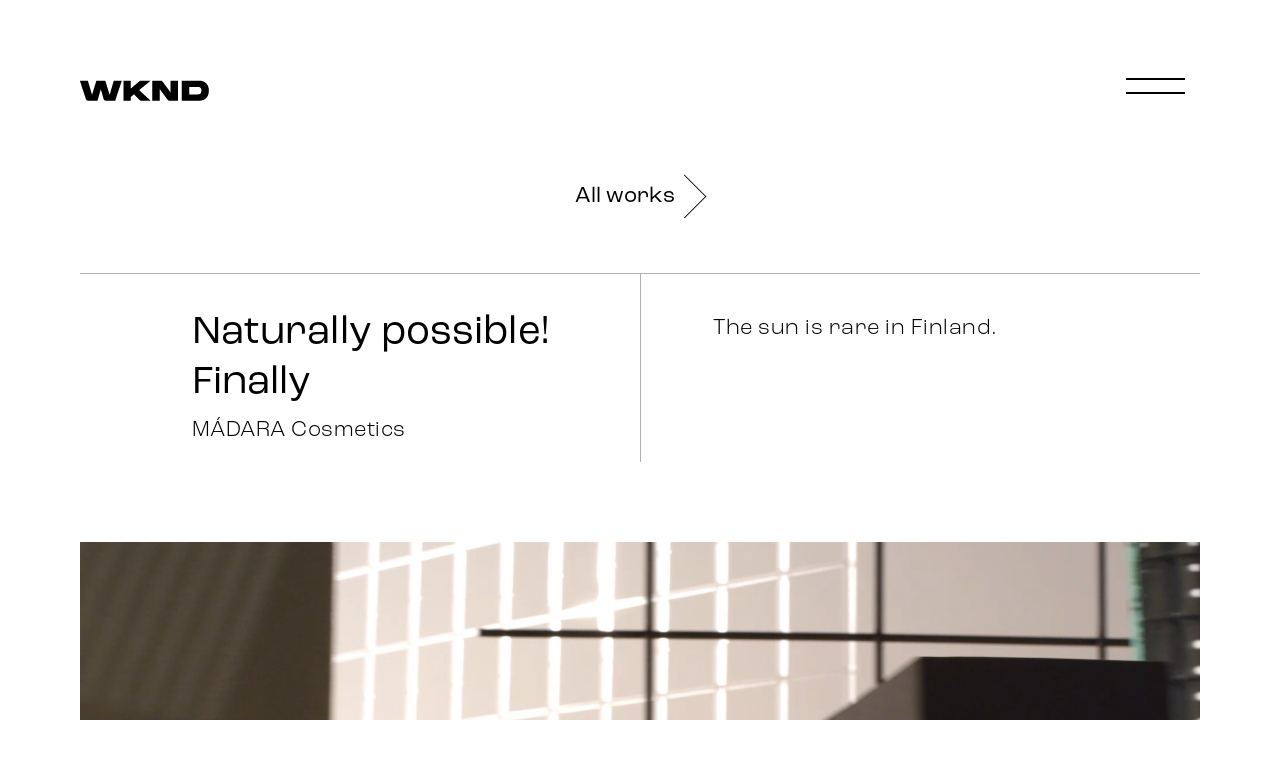

--- FILE ---
content_type: text/html; charset=UTF-8
request_url: https://wknd.lv/en/darbi/madara-cosmetics-naturally-possible-finally/
body_size: 8701
content:
<!DOCTYPE html><html lang="en"><head><meta charSet="utf-8"/><meta http-equiv="x-ua-compatible" content="ie=edge"/><meta name="viewport" content="width=device-width, initial-scale=1, shrink-to-fit=no"/><meta name="generator" content="Gatsby 5.4.2"/><meta data-react-helmet="true" charSet="utf-8"/><meta data-react-helmet="true" property="og:type" content="website"/><meta data-react-helmet="true" property="og:url" content="https://wknd.lv"/><meta data-react-helmet="true" property="og:image" content="//images.ctfassets.net/7htdzq1n93wh/60NVGXV28uF1F1pC6sGKn7/2a1d7d43b50ada6a042fd98d36f9b702/madara_title_4.jpg"/><meta data-react-helmet="true" property="og:title" content="Naturally possible! Finally - MÁDARA Cosmetics"/><meta data-react-helmet="true" property="og:description" content="The sun is rare in Finland."/><meta data-react-helmet="true" name="description" content="The sun is rare in Finland."/><meta name="theme-color" content="#fff"/><style data-href="/styles.ee211983080151a92ea9.css" data-identity="gatsby-global-css">@import url(//hello.myfonts.net/count/40361d);
/*! normalize.css v8.0.1 | MIT License | github.com/necolas/normalize.css */html{-webkit-text-size-adjust:100%;line-height:1.15}body{margin:0}main{display:block}h1{font-size:2em;margin:.67em 0}hr{box-sizing:content-box;height:0;overflow:visible}pre{font-family:monospace,monospace;font-size:1em}a{background-color:transparent}abbr[title]{border-bottom:none;text-decoration:underline;-webkit-text-decoration:underline dotted;text-decoration:underline dotted}b,strong{font-weight:bolder}code,kbd,samp{font-family:monospace,monospace;font-size:1em}small{font-size:80%}sub,sup{font-size:75%;line-height:0;position:relative;vertical-align:baseline}sub{bottom:-.25em}sup{top:-.5em}img{border-style:none}button,input,optgroup,select,textarea{font-family:inherit;font-size:100%;line-height:1.15;margin:0}button,input{overflow:visible}button,select{text-transform:none}[type=button],[type=reset],[type=submit],button{-webkit-appearance:button}[type=button]::-moz-focus-inner,[type=reset]::-moz-focus-inner,[type=submit]::-moz-focus-inner,button::-moz-focus-inner{border-style:none;padding:0}[type=button]:-moz-focusring,[type=reset]:-moz-focusring,[type=submit]:-moz-focusring,button:-moz-focusring{outline:1px dotted ButtonText}fieldset{padding:.35em .75em .625em}legend{box-sizing:border-box;color:inherit;display:table;max-width:100%;padding:0;white-space:normal}progress{vertical-align:baseline}textarea{overflow:auto}[type=checkbox],[type=radio]{box-sizing:border-box;padding:0}[type=number]::-webkit-inner-spin-button,[type=number]::-webkit-outer-spin-button{height:auto}[type=search]{-webkit-appearance:textfield;outline-offset:-2px}[type=search]::-webkit-search-decoration{-webkit-appearance:none}::-webkit-file-upload-button{-webkit-appearance:button;font:inherit}details{display:block}summary{display:list-item}[hidden],template{display:none}@font-face{font-family:RocGrotesk-Regular;src:url(/static/font-81de802a6a431c99b5feff3337c7c05e.woff2) format("woff2"),url(/static/font-8b09e9172af258bfa3f93f7493accbd0.woff) format("woff")}@font-face{font-family:RocGrotesk-Light;src:url(/static/font-ef520b17fd5c7d31a289218959966b16.woff2) format("woff2"),url(/static/font-d4f8f53ffc592e4c0599dcb5c0e866b8.woff) format("woff")}@font-face{font-family:RocGrotesk-Wide;src:url(/static/font-753a3ddb1a2d80b95f1d388e6fea4713.woff2) format("woff2"),url(/static/font-fc9ed3fa3750d703ed927b96962f5efb.woff) format("woff")}@font-face{font-family:RocGrotesk-ExtraWideExtraLight;src:url(/static/font-e323024b286712fdd5dcc40821afb316.woff2) format("woff2"),url(/static/font-839c778e845b6e5dba5da1cceb1a0c5f.woff) format("woff")}@font-face{font-family:RocGrotesk-WideLight;src:url(/static/font-879fc07b2e8f52db02a26607aff807f2.woff2) format("woff2"),url(/static/font-ccb52180caceb66cffd5e9b7ff7331ec.woff) format("woff")}@font-face{font-family:RocGrotesk-WideExtraLight;src:url(/static/font-d8216a28fda3edbf8c8291396a188c11.woff2) format("woff2"),url(/static/font-38d4fc8d31e93e4482a5694e6453b755.woff) format("woff")}.tl-edges{overflow-y:hidden!important}</style><style>.gatsby-image-wrapper{position:relative;overflow:hidden}.gatsby-image-wrapper picture.object-fit-polyfill{position:static!important}.gatsby-image-wrapper img{bottom:0;height:100%;left:0;margin:0;max-width:none;padding:0;position:absolute;right:0;top:0;width:100%;object-fit:cover}.gatsby-image-wrapper [data-main-image]{opacity:0;transform:translateZ(0);transition:opacity .25s linear;will-change:opacity}.gatsby-image-wrapper-constrained{display:inline-block;vertical-align:top}</style><noscript><style>.gatsby-image-wrapper noscript [data-main-image]{opacity:1!important}.gatsby-image-wrapper [data-placeholder-image]{opacity:0!important}</style></noscript><script type="module">const e="undefined"!=typeof HTMLImageElement&&"loading"in HTMLImageElement.prototype;e&&document.body.addEventListener("load",(function(e){const t=e.target;if(void 0===t.dataset.mainImage)return;if(void 0===t.dataset.gatsbyImageSsr)return;let a=null,n=t;for(;null===a&&n;)void 0!==n.parentNode.dataset.gatsbyImageWrapper&&(a=n.parentNode),n=n.parentNode;const o=a.querySelector("[data-placeholder-image]"),r=new Image;r.src=t.currentSrc,r.decode().catch((()=>{})).then((()=>{t.style.opacity=1,o&&(o.style.opacity=0,o.style.transition="opacity 500ms linear")}))}),!0);</script><style data-styled="" data-styled-version="5.3.6">.gIVOgQ{margin:80px 40px 40px 40px;padding:22px 0 10px 0;border-top:0.5px solid #AEB1B7;margin:40px 40px 40px 40px;}/*!sc*/
@media (min-width:768px){.gIVOgQ{margin:60px 60px 100px 60px;padding-top:28px;margin:40px 60px 100px 60px;}}/*!sc*/
@media (min-width:1024px){.gIVOgQ{margin:40px 80px 40px 80px;padding-top:58px;margin:80px 60px 100px 60px;}}/*!sc*/
data-styled.g3[id="footer__SmallFooter-sc-1jldypq-0"]{content:"gIVOgQ,"}/*!sc*/
@media (min-width:768px){.eVJfMa{display:-webkit-box;display:-webkit-flex;display:-ms-flexbox;display:flex;-webkit-box-pack:justify;-webkit-justify-content:space-between;-ms-flex-pack:justify;justify-content:space-between;}}/*!sc*/
@media (min-width:1024px){.eVJfMa{-webkit-flex-wrap:wrap;-ms-flex-wrap:wrap;flex-wrap:wrap;-webkit-box-pack:start;-webkit-justify-content:flex-start;-ms-flex-pack:start;justify-content:flex-start;}}/*!sc*/
data-styled.g5[id="footer__FooterContent-sc-1jldypq-2"]{content:"eVJfMa,"}/*!sc*/
.iiXsTm{color:#000;-webkit-text-decoration:none;text-decoration:none;width:100%;}/*!sc*/
data-styled.g9[id="footer__FooterLink-sc-1jldypq-6"]{content:"iiXsTm,"}/*!sc*/
.gVacgR{font-family:"RocGrotesk-Wide";font-size:24px;line-height:21px;margin-bottom:10px;}/*!sc*/
@media (min-width:1024px){.gVacgR{font-size:30px;margin-bottom:15px;}}/*!sc*/
data-styled.g10[id="footer__FooterTitle-sc-1jldypq-7"]{content:"gVacgR,"}/*!sc*/
.iQqqQk{font-family:"RocGrotesk-Light";font-size:18px;line-height:24px;}/*!sc*/
@media (min-width:1024px){.iQqqQk{font-size:24px;line-height:40px;}}/*!sc*/
data-styled.g11[id="footer__FooterSubTitle-sc-1jldypq-8"]{content:"iQqqQk,"}/*!sc*/
.ebAkAX{margin-bottom:35px;}/*!sc*/
@media (min-width:1024px){.ebAkAX{margin:0 11% 0 0;}}/*!sc*/
@media (min-width:1024px){.ebAkAX{margin:0 11% 105px 0;}}/*!sc*/
data-styled.g15[id="footer__StyledFooterItem-sc-1jldypq-12"]{content:"ebAkAX,"}/*!sc*/
.fCJsiS{color:#000;-webkit-transition:all .125s;transition:all .125s;}/*!sc*/
.fCJsiS:hover{color:#AEB1B7;}/*!sc*/
data-styled.g16[id="link__StyledLink-sc-1yapeq-0"]{content:"fCJsiS,"}/*!sc*/
.iKmvWZ{-webkit-transition:all .125s;transition:all .125s;content:" ";border:solid #000;border-width:0 1px 1px 0;display:inline-block;padding:9px;-webkit-transform:rotate(-45deg);-ms-transform:rotate(-45deg);transform:rotate(-45deg);margin-left:10px;position:absolute;right:5px;}/*!sc*/
@media (min-width:1024px){.iKmvWZ{padding:15px;}}/*!sc*/
data-styled.g17[id="link__Triangle-sc-1yapeq-1"]{content:"iKmvWZ,"}/*!sc*/
.hJOUUA{-webkit-text-decoration:none;text-decoration:none;cursor:pointer;display:-webkit-box;display:-webkit-flex;display:-ms-flexbox;display:flex;-webkit-align-items:center;-webkit-box-align:center;-ms-flex-align:center;align-items:center;border:none;background:white;margin:20px 0 40px 0;font-family:"RocGrotesk-Regular";font-size:12px;line-height:13px;-webkit-transition:all .125s;transition:all .125s;position:relative;padding:0 30px 0 0;}/*!sc*/
@media (min-width:768px){.hJOUUA{margin:20px 0 40px 0;font-size:13px;}}/*!sc*/
@media (min-width:1024px){.hJOUUA{margin:10px 0 70px 0;font-size:22px;}}/*!sc*/
.hJOUUA:hover{color:#AEB1B7;}/*!sc*/
.hJOUUA:hover > .link__Triangle-sc-1yapeq-1{border:solid #AEB1B7;border-width:0 1px 1px 0;right:0px;}/*!sc*/
data-styled.g19[id="link__StyledLinkWithAnimation-sc-1yapeq-3"]{content:"hJOUUA,"}/*!sc*/
.iFaCPW{font-family:"RocGrotesk-Light";color:black;font-size:24px;line-height:31px;-webkit-text-decoration:none;text-decoration:none;opacity:1;-webkit-transition:all .125s;transition:all .125s;color:#AEB1B7;}/*!sc*/
.iFaCPW:hover{color:#AEB1B7;}/*!sc*/
@media (min-width:768px){.iFaCPW{font-size:30px;}}/*!sc*/
.gOjElD{font-family:"RocGrotesk-Light";color:black;font-size:24px;line-height:31px;-webkit-text-decoration:none;text-decoration:none;opacity:1;-webkit-transition:all .125s;transition:all .125s;}/*!sc*/
.gOjElD:hover{color:#AEB1B7;}/*!sc*/
@media (min-width:768px){.gOjElD{font-size:30px;}}/*!sc*/
data-styled.g21[id="languages__LangugeLink-sc-j4ugtz-0"]{content:"iFaCPW,gOjElD,"}/*!sc*/
.fFRgNM{padding:0;margin:0;}/*!sc*/
@media (min-width:768px){.fFRgNM{margin-top:-10px;}}/*!sc*/
data-styled.g22[id="languages__LangugesWrapper-sc-j4ugtz-1"]{content:"fFRgNM,"}/*!sc*/
.jsxskv{list-style:none;margin-bottom:28px;}/*!sc*/
@media (min-width:1024px){.jsxskv{margin-bottom:48px;}}/*!sc*/
data-styled.g23[id="languages__LangugeItem-sc-j4ugtz-2"]{content:"jsxskv,"}/*!sc*/
.dzXpkY{position:relative;background:white;width:calc(100% - 80px);height:100vh;overflow-y:auto;position:fixed;top:0;z-index:10;padding:0 40px;opacity:0;left:0;will-change:opacity;-webkit-transition:opacity 0s;transition:opacity 0s;pointer-events:none;display:-webkit-box;display:-webkit-flex;display:-ms-flexbox;display:flex;-webkit-flex-direction:column;-ms-flex-direction:column;flex-direction:column;-webkit-box-pack:justify;-webkit-justify-content:space-between;-ms-flex-pack:justify;justify-content:space-between;-webkit-align-items:flex-start;-webkit-box-align:flex-start;-ms-flex-align:flex-start;align-items:flex-start;}/*!sc*/
@media (min-width:768px){.dzXpkY{padding:60px 60px 0 60px;height:calc(100vh - 60px);width:calc(100% - 120px);}}/*!sc*/
@media (min-width:1024px){.dzXpkY{padding:80px 80px 0 80px;top:0px;left:0;height:calc(100vh - 80px);width:calc(100% - 160px);}}/*!sc*/
data-styled.g24[id="menu__MenuContainer-sc-1v2e1da-0"]{content:"dzXpkY,"}/*!sc*/
.bHFWTT{color:black;-webkit-text-decoration:none;text-decoration:none;display:-webkit-box;display:-webkit-flex;display:-ms-flexbox;display:flex;font-size:24px;line-height:31px;margin:22px 0;font-family:"RocGrotesk-Light";}/*!sc*/
@media (min-width:768px){.bHFWTT{font-size:30px;}}/*!sc*/
@media (min-width:1024px){.bHFWTT{display:inline-block;margin:3px 0 50px 0;}}/*!sc*/
.bHFWTT:hover{color:#AEB1B7;}/*!sc*/
data-styled.g25[id="menu__StyledLink-sc-1v2e1da-1"]{content:"bHFWTT,"}/*!sc*/
.jmHohP{width:100%;display:-webkit-box;display:-webkit-flex;display:-ms-flexbox;display:flex;-webkit-flex-direction:column;-ms-flex-direction:column;flex-direction:column;-webkit-box-pack:center;-webkit-justify-content:center;-ms-flex-pack:center;justify-content:center;border-bottom:0.5px solid #AEB1B7;-webkit-flex:1;-ms-flex:1;flex:1;padding:50px 0 0 0;}/*!sc*/
@media (min-width:1024px){.jmHohP{padding:0;display:block;-webkit-box-pack:start;-webkit-justify-content:flex-start;-ms-flex-pack:start;justify-content:flex-start;}}/*!sc*/
data-styled.g27[id="menu__MenuLinks-sc-1v2e1da-3"]{content:"jmHohP,"}/*!sc*/
.gODsxE{width:50%;max-width:250px;}/*!sc*/
@media (min-width:1024px){.gODsxE{width:52%;max-width:unset;}}/*!sc*/
data-styled.g28[id="menu__StyledLanguages-sc-1v2e1da-4"]{content:"gODsxE,"}/*!sc*/
.eUvKtq{width:100%;padding:40px 0 45px 0;display:-webkit-box;display:-webkit-flex;display:-ms-flexbox;display:flex;-webkit-flex-direction:row;-ms-flex-direction:row;flex-direction:row;-webkit-box-pack:start;-webkit-justify-content:flex-start;-ms-flex-pack:start;justify-content:flex-start;}/*!sc*/
@media (min-width:768px){.eUvKtq{padding:40px 0 28px 0;}}/*!sc*/
@media (min-width:1024px){.eUvKtq{padding:60px 0 30px 0;}}/*!sc*/
data-styled.g29[id="menu__MenuBottom-sc-1v2e1da-5"]{content:"eUvKtq,"}/*!sc*/
.eefMFw{width:45%;display:-webkit-box;display:-webkit-flex;display:-ms-flexbox;display:flex;-webkit-flex-direction:column;-ms-flex-direction:column;flex-direction:column;}/*!sc*/
@media (min-width:1024px){.eefMFw{-webkit-flex-direction:row;-ms-flex-direction:row;flex-direction:row;-webkit-box-pack:justify;-webkit-justify-content:space-between;-ms-flex-pack:justify;justify-content:space-between;}}/*!sc*/
@media (min-width:1024px){.eefMFw div:nth-child(2){width:36%;}}/*!sc*/
data-styled.g30[id="menu__FooterLinks-sc-1v2e1da-6"]{content:"eefMFw,"}/*!sc*/
.dhgDaU{font-family:"RocGrotesk-Wide";font-weight:bold;font-size:24px;line-height:21px;margin:0 0 10px 0;}/*!sc*/
@media (min-width:1024px){.dhgDaU{font-size:29px;line-height:26px;margin:0 0 21px 0;}}/*!sc*/
data-styled.g31[id="menu__FooterLinkTitle-sc-1v2e1da-7"]{content:"dhgDaU,"}/*!sc*/
.gRUQRo{font-family:"RocGrotesk-Light";font-size:18px;line-height:21px;}/*!sc*/
@media (min-width:1024px){.gRUQRo{font-size:24px;line-height:22px;}}/*!sc*/
data-styled.g32[id="menu__FooterLinkSubTitle-sc-1v2e1da-8"]{content:"gRUQRo,"}/*!sc*/
.eKsfih{-webkit-transition:all .125s;transition:all .125s;color:#000;-webkit-text-decoration:none;text-decoration:none;}/*!sc*/
.eKsfih:hover{-webkit-text-decoration:none;text-decoration:none;opacity:.5;}/*!sc*/
data-styled.g33[id="menu__FooterLink-sc-1v2e1da-9"]{content:"eKsfih,"}/*!sc*/
.daokDt:first-of-type{margin-bottom:27px;}/*!sc*/
@media (min-width:1024px){.daokDt:first-of-type{margin:0;}}/*!sc*/
data-styled.g34[id="menu__FooterLinkItem-sc-1v2e1da-10"]{content:"daokDt,"}/*!sc*/
.gjYhoq{opacity:1;width:135px;will-change:opacity;-webkit-transition:opacity .1s;transition:opacity .1s;position:relative;top:0;padding:40px 0 0 30px;}/*!sc*/
.gjYhoq:hover{opacity:0.8;}/*!sc*/
@media (min-width:768px){.gjYhoq{padding:0px;}}/*!sc*/
@media (min-width:1024px){.gjYhoq{padding:0px;width:155px;}}/*!sc*/
data-styled.g35[id="header__Logo-sc-1ca3213-0"]{content:"gjYhoq,"}/*!sc*/
.byCavm{width:100%;height:100px;z-index:20;position:absolute;}/*!sc*/
.byCavm a{display:inline-block;}/*!sc*/
@media (min-width:768px){.byCavm a{position:absolute;top:50px;left:50px;}}/*!sc*/
@media (min-width:1024px){.byCavm a{top:70px;left:67px;}}/*!sc*/
@media (min-width:768px){.byCavm{padding:0;width:100%;}}/*!sc*/
@media (min-width:1024px){.byCavm{padding:0;height:110px;}}/*!sc*/
data-styled.g36[id="header__Header-sc-1ca3213-1"]{content:"byCavm,"}/*!sc*/
.hOmAeL{cursor:pointer;width:59px;height:59px;z-index:10;position:absolute;right:33px;top:32px;}/*!sc*/
@media (min-width:768px){.hOmAeL{right:69px;top:39px;}}/*!sc*/
@media (min-width:1024px){.hOmAeL{right:95px;top:60px;}}/*!sc*/
.hOmAeL:before,.hOmAeL:after{position:absolute;display:block;content:" ";width:49px;height:2px;background:#000;-webkit-transition-property:-webkit-transform;-webkit-transition-property:transform;transition-property:transform;-webkit-transition-timing-function:ease;transition-timing-function:ease;-webkit-transition:all .1s;transition:all .1s;}/*!sc*/
@media (min-width:768px){.hOmAeL:before,.hOmAeL:after{width:60px;}}/*!sc*/
@media (min-width:1024px){.hOmAeL:before,.hOmAeL:after{width:59px;}}/*!sc*/
.hOmAeL:before{top:18px;}/*!sc*/
.hOmAeL:after{top:32px;}/*!sc*/
.hOmAeL:hover:before,.hOmAeL:hover:after{background:gray;}/*!sc*/
data-styled.g38[id="header__MenuIcon-sc-1ca3213-3"]{content:"hOmAeL,"}/*!sc*/
.fLMYtf{-webkit-transition:all .125s;transition:all .125s;}/*!sc*/
data-styled.g39[id="layout__Page-sc-m3v9il-0"]{content:"fLMYtf,"}/*!sc*/
.kdJhyN{padding:100px 0 0 0;}/*!sc*/
@media (min-width:768px){.kdJhyN{padding:140px 0 0 0;}}/*!sc*/
@media (min-width:1024px){.kdJhyN{padding:180px 0 0 0;}}/*!sc*/
data-styled.g41[id="layout__WorksLayout-sc-m3v9il-2"]{content:"kdJhyN,"}/*!sc*/
.eCCQkA{font-family:"RocGrotesk-Regular";font-size:12px;line-height:14px;-webkit-letter-spacing:0.3px;-moz-letter-spacing:0.3px;-ms-letter-spacing:0.3px;letter-spacing:0.3px;display:-webkit-box;display:-webkit-flex;display:-ms-flexbox;display:flex;-webkit-align-items:center;-webkit-box-align:center;-ms-flex-align:center;align-items:center;justify-items:flex-start;}/*!sc*/
@media (min-width:768px){.eCCQkA{font-size:16px;}}/*!sc*/
@media (min-width:1024px){.eCCQkA{font-size:20px;}}/*!sc*/
data-styled.g44[id="share__ShareContainer-sc-wxnr7x-0"]{content:"eCCQkA,"}/*!sc*/
.dQlysU{cursor:pointer;margin:0 0 0 36px;position:relative;color:#AEB1B7;-webkit-transition:all .125s;transition:all .125s;}/*!sc*/
.dQlysU:after{top:-2px;content:" ";border:solid #AEB1B7;border-width:0 1px 1px 0;display:inline-block;padding:9px;-webkit-transform:rotate(-45deg);-ms-transform:rotate(-45deg);transform:rotate(-45deg);margin-left:10px;-webkit-transition:all .125s;transition:all .125s;position:absolute;right:-15px;}/*!sc*/
.dQlysU:hover{color:#000;}/*!sc*/
.dQlysU:hover:after{right:-25px;border:solid #000;border-width:0 1px 1px 0;}/*!sc*/
data-styled.g45[id="share__ShareLink-sc-wxnr7x-1"]{content:"dQlysU,"}/*!sc*/
.iUFMWX{margin-left:53px;}/*!sc*/
data-styled.g46[id="share__TwitterLink-sc-wxnr7x-2"]{content:"iUFMWX,"}/*!sc*/
.lfQAZd{border-bottom:0.5px solid #AEB1B7;}/*!sc*/
data-styled.g49[id="line__Line-sc-stepli-0"]{content:"lfQAZd,"}/*!sc*/
.HttcI{width:100%;height:100%;position:absolute;z-index:2;cursor:url("/cursor.svg") 60 60,pointer;}/*!sc*/
data-styled.g53[id="video__VideoPlay-sc-1xi0u4d-0"]{content:"HttcI,"}/*!sc*/
.isURzP{display:-webkit-box;display:-webkit-flex;display:-ms-flexbox;display:flex;-webkit-align-items:center;-webkit-box-align:center;-ms-flex-align:center;align-items:center;-webkit-box-pack:center;-webkit-justify-content:center;-ms-flex-pack:center;justify-content:center;}/*!sc*/
data-styled.g57[id="darbs__LinkWrapper-sc-uqkywa-0"]{content:"isURzP,"}/*!sc*/
.bspeqU a{margin-bottom:0;}/*!sc*/
@media (min-width:768px){.bspeqU{margin:20px 0 0px 0;}}/*!sc*/
data-styled.g59[id="darbs__BottomLinkWrapper-sc-uqkywa-2"]{content:"bspeqU,"}/*!sc*/
.kOGOwy{font-family:"RocGrotesk-Regular";font-size:24px;line-height:28px;margin:0 0 5px 0;font-weight:normal;}/*!sc*/
@media (min-width:768px){.kOGOwy{font-size:20px;-webkit-letter-spacing:0.1px;-moz-letter-spacing:0.1px;-ms-letter-spacing:0.1px;letter-spacing:0.1px;margin:0;padding:25px 25px 0 0px;}}/*!sc*/
@media (min-width:1024px){.kOGOwy{font-size:40px;padding:34px 25px 0 20%;line-height:50px;}}/*!sc*/
data-styled.g61[id="darbs__Title-sc-uqkywa-4"]{content:"kOGOwy,"}/*!sc*/
.iVnLmf{width:100%;position:relative;margin-top:40px;}/*!sc*/
.iVnLmf.video{overflow:hidden;text-align:center;display:-webkit-box;display:-webkit-flex;display:-ms-flexbox;display:flex;-webkit-align-items:center;-webkit-box-align:center;-ms-flex-align:center;align-items:center;-webkit-box-pack:center;-webkit-justify-content:center;-ms-flex-pack:center;justify-content:center;}/*!sc*/
@media (min-width:768px){.iVnLmf.video{height:50vh;}}/*!sc*/
@media (min-width:1024px){.iVnLmf.video{height:auto;max-height:1000px;}}/*!sc*/
@media (min-width:1600px){.iVnLmf.video{height:1000px;}}/*!sc*/
.iVnLmf video{object-fit:cover;top:0;left:0;height:100%;width:100%;}/*!sc*/
@media (min-width:768px){.iVnLmf{margin:50px 0 0 0;}}/*!sc*/
@media (min-width:1024px){.iVnLmf{padding:0 80px;width:calc(100% - 160px);max-height:1000px;left:0px;margin:80px 0 0 0;}.iVnLmf .gatsby-image-wrapper{max-height:1000px;}}/*!sc*/
data-styled.g62[id="darbs__VideoItem-sc-uqkywa-5"]{content:"iVnLmf,"}/*!sc*/
.fFjuAH{font-family:"RocGrotesk-Light";font-size:14px;line-height:14px;margin:0 0 25px 0;font-weight:normal;}/*!sc*/
@media (min-width:768px){.fFjuAH{font-size:12px;}}/*!sc*/
@media (min-width:1024px){.fFjuAH{padding:15px 25px 0 20%;-webkit-letter-spacing:0.5px;-moz-letter-spacing:0.5px;-ms-letter-spacing:0.5px;letter-spacing:0.5px;font-size:22px;}}/*!sc*/
data-styled.g63[id="darbs__Customer-sc-uqkywa-6"]{content:"fFjuAH,"}/*!sc*/
.kBqAkM .portrait,.kBqAkM .landscape{margin:40px 0;}/*!sc*/
.kBqAkM img{cursor:pointer;}/*!sc*/
.kBqAkM .gatsby-image-wrapper{max-height:1000px;}/*!sc*/
@media (min-width:768px){.kBqAkM{line-height:24px;}.kBqAkM .portrait,.kBqAkM .landscape{margin:60px 0 0 0;}}/*!sc*/
@media (min-width:1024px){.kBqAkM{font-size:22px;line-height:38px;-webkit-letter-spacing:0.5px;-moz-letter-spacing:0.5px;-ms-letter-spacing:0.5px;letter-spacing:0.5px;}.kBqAkM .portrait,.kBqAkM .landscape{margin:80px 0 0 0;}}/*!sc*/
data-styled.g64[id="darbs__WorkContent-sc-uqkywa-7"]{content:"kBqAkM,"}/*!sc*/
.khMCpe{font-family:"RocGrotesk-Light";font-size:14px;line-height:26px;padding:0 0 9px 0;-webkit-letter-spacing:0.35px;-moz-letter-spacing:0.35px;-ms-letter-spacing:0.35px;letter-spacing:0.35px;}/*!sc*/
.khMCpe .landscape{left:0px;width:100%;margin:40px 0;}/*!sc*/
@media (min-width:768px){.khMCpe .landscape{left:60px;margin:60px 0 0 0;width:calc(100% - 120px);}}/*!sc*/
@media (min-width:1024px){.khMCpe .landscape{margin:80px 0 0 0;left:80px;margin:80px 0 0 0;width:calc(100% - 160px);}}/*!sc*/
data-styled.g65[id="darbs__Content-sc-uqkywa-8"]{content:"khMCpe,"}/*!sc*/
.bntGcz{padding:0 40px;}/*!sc*/
.bntGcz .landscape{left:-40px;width:calc(100% + 80px);}/*!sc*/
@media (min-width:768px){.bntGcz{padding:0;display:-webkit-box;display:-webkit-flex;display:-ms-flexbox;display:flex;-webkit-box-pack:justify;-webkit-justify-content:space-between;-ms-flex-pack:justify;justify-content:space-between;-webkit-align-items:flex-start;-webkit-box-align:flex-start;-ms-flex-align:flex-start;align-items:flex-start;}.bntGcz .landscape{left:0;width:100%;}}/*!sc*/
.bntGcz .gatsby-image-wrapper{max-height:unset;}/*!sc*/
data-styled.g66[id="darbs__WorkColumns-sc-uqkywa-9"]{content:"bntGcz,"}/*!sc*/
.hFcawG{margin:0 0 20px 0;}/*!sc*/
@media (min-width:1024px){.hFcawG{margin:0 0 70px 0;}}/*!sc*/
data-styled.g67[id="darbs__TopLine-sc-uqkywa-10"]{content:"hFcawG,"}/*!sc*/
.eNKLTH{background:url("/cursor.svg") no-repeat;width:120px;height:120px;z-index:1;position:absolute;-webkit-transform:translateX(-50%);-ms-transform:translateX(-50%);transform:translateX(-50%);left:50%;}/*!sc*/
@media (min-width:768px){.eNKLTH{display:none;}}/*!sc*/
data-styled.g68[id="darbs__VideoPlayIcon-sc-uqkywa-11"]{content:"eNKLTH,"}/*!sc*/
.gumlCB{padding:0;}/*!sc*/
.gumlCB .portrait{margin:40px 0;}/*!sc*/
.gumlCB .line__Line-sc-stepli-0{margin:40px 0;}/*!sc*/
@media (min-width:768px){.gumlCB .line__Line-sc-stepli-0{margin-left:60px;}}/*!sc*/
@media (min-width:1024px){.gumlCB .line__Line-sc-stepli-0{margin-left:80px;}}/*!sc*/
.gumlCB p{padding-left:0;}/*!sc*/
@media (min-width:768px){.gumlCB p{padding-left:60px;width:100%;}}/*!sc*/
@media (min-width:1024px){.gumlCB p{padding-left:80px;width:100%;}}/*!sc*/
.gumlCB .darbs__VideoItem-sc-uqkywa-5{margin-top:40px;left:-40px;width:calc(100% + 80px);min-height:unset;}/*!sc*/
@media (min-width:768px){.gumlCB .darbs__VideoItem-sc-uqkywa-5{left:0;width:100%;margin-top:60px;}}/*!sc*/
@media (min-width:1024px){.gumlCB .darbs__VideoItem-sc-uqkywa-5{margin:80px 0 0 0;padding:0;}}/*!sc*/
@media (min-width:768px){.gumlCB{width:calc((100% - 60px) / 2);left:0px;position:relative;}.gumlCB .portrait,.gumlCB .landscape{margin:60px 0 0 0;}}/*!sc*/
@media (min-width:1024px){.gumlCB{width:calc((100% - 80px) / 2);}.gumlCB .portrait,.gumlCB .landscape{margin:80px 0 0 0;}}/*!sc*/
data-styled.g69[id="darbs__WorkColumnLeft-sc-uqkywa-12"]{content:"gumlCB,"}/*!sc*/
.eRvpkD .line__Line-sc-stepli-0{margin:40px 0;}/*!sc*/
.eRvpkD .darbs__VideoItem-sc-uqkywa-5{width:calc(100% + 80px);margin:40px 0;left:-40px;}/*!sc*/
@media (min-width:768px){.eRvpkD .darbs__VideoItem-sc-uqkywa-5{right:0;margin-top:60px;width:100%;left:unset;}}/*!sc*/
@media (min-width:1024px){.eRvpkD .darbs__VideoItem-sc-uqkywa-5{margin:80px 0 0 0;padding:0;}}/*!sc*/
@media (min-width:768px){.eRvpkD{width:calc((100% - 60px) / 2);position:relative;right:0px;}.eRvpkD .portrait{width:100%;margin:60px 0 0 0;}.eRvpkD .landscape{width:100%;margin:60px 0 0 0;}.eRvpkD .line__Line-sc-stepli-0{margin:60px 60px 28px 0;}.eRvpkD p{padding-right:60px;}}/*!sc*/
@media (min-width:1024px){.eRvpkD{right:0px;width:calc((100% - 80px) / 2);}.eRvpkD .portrait{width:100%;right:0px;margin:80px 0 0 0;}.eRvpkD .landscape{margin:80px 0 0 0;}.eRvpkD .line__Line-sc-stepli-0{margin:80px 80px 40px 0;}.eRvpkD p{padding-right:80px;}}/*!sc*/
data-styled.g70[id="darbs__WorkColumnRight-sc-uqkywa-13"]{content:"eRvpkD,"}/*!sc*/
.jPnAvb{padding:0 40px;}/*!sc*/
@media (min-width:768px){.jPnAvb{padding:0 60px;}}/*!sc*/
@media (min-width:1024px){.jPnAvb{padding:0 80px;}}/*!sc*/
data-styled.g71[id="darbs__SimilarWrapper-sc-uqkywa-14"]{content:"jPnAvb,"}/*!sc*/
.kmrpGj{padding:0 40px;margin-bottom:40px;}/*!sc*/
@media (min-width:768px){.kmrpGj{padding:0 60px;}}/*!sc*/
@media (min-width:1024px){.kmrpGj{padding:0 80px;}}/*!sc*/
data-styled.g72[id="darbs__StyledShare-sc-uqkywa-15"]{content:"kmrpGj,"}/*!sc*/
@media (min-width:768px){.jZIeOJ{width:50%;border-right:0.5px solid #AEB1B7;}}/*!sc*/
data-styled.g73[id="darbs__Left-sc-uqkywa-16"]{content:"jZIeOJ,"}/*!sc*/
@media (min-width:768px){.gGEDAi{width:50%;line-height:24px;}.gGEDAi p{padding:11px 25px 0 46px;}}/*!sc*/
@media (min-width:1024px){.gGEDAi p{padding:13px 125px 0 13%;font-size:22px;line-height:38px;-webkit-letter-spacing:0.5px;-moz-letter-spacing:0.5px;-ms-letter-spacing:0.5px;letter-spacing:0.5px;}}/*!sc*/
data-styled.g74[id="darbs__Right-sc-uqkywa-17"]{content:"gGEDAi,"}/*!sc*/
.ilMnIK{padding:0 40px;}/*!sc*/
@media (min-width:768px){.ilMnIK{padding:0 60px;margin-bottom:60px;}}/*!sc*/
@media (min-width:1024px){.ilMnIK{padding:0 80px;}}/*!sc*/
data-styled.g76[id="darbs__Intro-sc-uqkywa-19"]{content:"ilMnIK,"}/*!sc*/
.dcQKhc{padding:40px 0 0 0;}/*!sc*/
@media (min-width:768px){.dcQKhc{padding:0;display:-webkit-box;display:-webkit-flex;display:-ms-flexbox;display:flex;}}/*!sc*/
data-styled.g77[id="darbs__IntroColumns-sc-uqkywa-20"]{content:"dcQKhc,"}/*!sc*/
</style><title data-react-helmet="true">Naturally possible! Finally - MÁDARA Cosmetics</title><link data-react-helmet="true" rel="canonical"/><script data-react-helmet="true" type="application/ld+json">{"@context":"https://schema.org","@type":"Organization","name":"WKND","url":"https://www.wknd.lv","logo":"https://wknd.lv/wknd.png","sameAs":["https://www.facebook.com/WKNDLV/","https://www.instagram.com/wknd.lv/"]}</script><script data-react-helmet="true" async="" src="https://www.googletagmanager.com/gtag/js?id=G-1C602LP1PF"></script><script data-react-helmet="true">
            window.dataLayer = window.dataLayer || [];
            function gtag(){dataLayer.push(arguments);}
            gtag('js', new Date());
            gtag('config', 'G-1C602LP1PF');
          </script><link rel="sitemap" type="application/xml" href="/sitemap-index.xml"/><link rel="icon" href="/favicon-32x32.png?v=71a944def94b7703d1602a278d59524c" type="image/png"/><link rel="manifest" href="/manifest.webmanifest" crossorigin="anonymous"/><link rel="apple-touch-icon" sizes="48x48" href="/icons/icon-48x48.png?v=71a944def94b7703d1602a278d59524c"/><link rel="apple-touch-icon" sizes="72x72" href="/icons/icon-72x72.png?v=71a944def94b7703d1602a278d59524c"/><link rel="apple-touch-icon" sizes="96x96" href="/icons/icon-96x96.png?v=71a944def94b7703d1602a278d59524c"/><link rel="apple-touch-icon" sizes="144x144" href="/icons/icon-144x144.png?v=71a944def94b7703d1602a278d59524c"/><link rel="apple-touch-icon" sizes="192x192" href="/icons/icon-192x192.png?v=71a944def94b7703d1602a278d59524c"/><link rel="apple-touch-icon" sizes="256x256" href="/icons/icon-256x256.png?v=71a944def94b7703d1602a278d59524c"/><link rel="apple-touch-icon" sizes="384x384" href="/icons/icon-384x384.png?v=71a944def94b7703d1602a278d59524c"/><link rel="apple-touch-icon" sizes="512x512" href="/icons/icon-512x512.png?v=71a944def94b7703d1602a278d59524c"/></head><body><div id="___gatsby"><div style="outline:none" tabindex="-1" id="gatsby-focus-wrapper"><div class="header__Header-sc-1ca3213-1 byCavm"><a title="WKND" class="link__StyledLink-sc-1yapeq-0 fCJsiS" hrefLang="en" href="/en/"><svg data-name="Layer 1" xmlns="http://www.w3.org/2000/svg" viewBox="0 0 135.1 35.73" class="header__Logo-sc-1ca3213-0 gjYhoq"><g data-name="Group 2"><path data-name="Path 1" d="M47.75 9.29 42 26.8h-8.14a2 2 0 0 1-1.94-1.46l-2.46-8.62-2.88 10.08h-8.2a2 2 0 0 1-1.91-1.38l-5.3-16.13h7l3.63 12.36 3.8-12.36h7.76l3.8 12.36 3.6-12.36Z"></path><path data-name="Path 2" d="M62.87 17.55 73 26.8h-8.22a2 2 0 0 1-1.42-.58l-5-5-2.7 2.22v3.36h-6.5V9.29h6.5v6.85l7.74-6.58a1.16 1.16 0 0 1 .74-.27H73Z"></path><path data-name="Path 3" d="M96.85 9.29V26.8h-7.48a2 2 0 0 1-1.62-.8l-7-9.51V26.8h-6.5V9.29h7.49a2 2 0 0 1 1.62.82l6.95 9.51V9.29Z"></path><path data-name="Path 4" d="M123.68 18c0 6-4 8.76-8.21 8.76h-15.34V9.29h15.34c4.23 0 8.21 2.8 8.21 8.71Zm-6.5 0c0-3.25-2.3-3.25-3.7-3.25h-6.84v6.5h6.84c1.39 0 3.69 0 3.69-3.25Z"></path></g></svg></a><div class="header__MenuIcon-sc-1ca3213-3 hOmAeL"></div></div><nav class="menu__MenuContainer-sc-1v2e1da-0 dzXpkY"><div class="menu__MenuLinks-sc-1v2e1da-3 jmHohP"><div><a title="" class="link__StyledLink-sc-1yapeq-0 fCJsiS menu__StyledLink-sc-1v2e1da-1 bHFWTT" hrefLang="en" href="/en/darbi/">Work</a></div><div><a title="" class="link__StyledLink-sc-1yapeq-0 fCJsiS menu__StyledLink-sc-1v2e1da-1 bHFWTT" hrefLang="en" href="/en/strategija/">Strategy</a></div><div><a title="" class="link__StyledLink-sc-1yapeq-0 fCJsiS menu__StyledLink-sc-1v2e1da-1 bHFWTT" hrefLang="en" href="/en/reklama/">Advertising</a></div><div><a title="" class="link__StyledLink-sc-1yapeq-0 fCJsiS menu__StyledLink-sc-1v2e1da-1 bHFWTT" hrefLang="en" href="/en/identitate/">Identity</a></div><div><a title="" class="link__StyledLink-sc-1yapeq-0 fCJsiS menu__StyledLink-sc-1v2e1da-1 bHFWTT" hrefLang="en" href="/en/komanda/">Team</a></div><div><a title="" class="link__StyledLink-sc-1yapeq-0 fCJsiS menu__StyledLink-sc-1v2e1da-1 bHFWTT" hrefLang="en" href="/en/tendences/">Trends</a></div><div><a title="" class="link__StyledLink-sc-1yapeq-0 fCJsiS menu__StyledLink-sc-1v2e1da-1 bHFWTT" hrefLang="en" href="/en/kontakti/">Get in touch</a></div></div><div class="menu__MenuBottom-sc-1v2e1da-5 eUvKtq"><ul class="languages__LangugesWrapper-sc-j4ugtz-1 fFRgNM menu__StyledLanguages-sc-1v2e1da-4 gODsxE"><li class="languages__LangugeItem-sc-j4ugtz-2 jsxskv"><a class="languages__LangugeLink-sc-j4ugtz-0 iFaCPW" hrefLang="en" href="/en/">en</a></li><li class="languages__LangugeItem-sc-j4ugtz-2 jsxskv"><a class="languages__LangugeLink-sc-j4ugtz-0 gOjElD" hrefLang="lv" href="/">lv</a></li></ul><div class="menu__FooterLinks-sc-1v2e1da-6 eefMFw"><div class="menu__FooterLinkItem-sc-1v2e1da-10 daokDt"><a target="_blank" href="https://www.facebook.com/WKNDLV" class="menu__FooterLink-sc-1v2e1da-9 eKsfih"><div class="menu__FooterLinkTitle-sc-1v2e1da-7 dhgDaU">Facebook</div><span class="menu__FooterLinkSubTitle-sc-1v2e1da-8 gRUQRo">@wknd.lv</span></a></div><div class="menu__FooterLinkItem-sc-1v2e1da-10 daokDt"><a target="_blank" href="https://www.instagram.com/wknd.lv/" class="menu__FooterLink-sc-1v2e1da-9 eKsfih"><div class="menu__FooterLinkTitle-sc-1v2e1da-7 dhgDaU">Instagram</div><span class="menu__FooterLinkSubTitle-sc-1v2e1da-8 gRUQRo">@wknd.lv</span></a></div></div></div></nav><div class="layout__Page-sc-m3v9il-0 fLMYtf layout__WorksLayout-sc-m3v9il-2 kdJhyN"><main><div class="darbs__LinkWrapper-sc-uqkywa-0 isURzP"><a class="link__StyledLink-sc-1yapeq-0 link__StyledLinkWithAnimation-sc-1yapeq-3 fCJsiS hJOUUA" hrefLang="en" href="/en/darbi/">All works<!-- --><span class="link__Triangle-sc-1yapeq-1 iKmvWZ"></span></a></div><div class="darbs__Content-sc-uqkywa-8 khMCpe"><div class="darbs__Intro-sc-uqkywa-19 ilMnIK"><div class="line__Line-sc-stepli-0 lfQAZd"></div><div class="darbs__IntroColumns-sc-uqkywa-20 dcQKhc"><div class="darbs__Left-sc-uqkywa-16 jZIeOJ"><h1 class="darbs__Title-sc-uqkywa-4 kOGOwy">Naturally possible! Finally</h1><h2 class="darbs__Customer-sc-uqkywa-6 fFjuAH">MÁDARA Cosmetics</h2></div><div class="darbs__Right-sc-uqkywa-17 gGEDAi"><p>The sun is rare in Finland.</p></div></div></div><div class="darbs__WorkContent-sc-uqkywa-7 kBqAkM"><div style="transition:opacity 400ms;opacity:0;transform:translateY(10px)"><div class="darbs__VideoItem-sc-uqkywa-5 iVnLmf video"><div class="video__VideoPlay-sc-1xi0u4d-0 HttcI"></div><div class="darbs__VideoPlayIcon-sc-uqkywa-11 eNKLTH"></div><div style="width:100%;height:100%"></div></div></div><div class="darbs__WorkColumns-sc-uqkywa-9 bntGcz"><div class="darbs__WorkColumnLeft-sc-uqkywa-12 gumlCB"><div style="transition:opacity 400ms;opacity:0;transform:translateY(10px)"><div data-gatsby-image-wrapper="" class="gatsby-image-wrapper landscape"><div aria-hidden="true" style="padding-top:56.25%"></div><div aria-hidden="true" data-placeholder-image="" style="opacity:1;transition:opacity 500ms linear;background-color:#080808;position:absolute;top:0;left:0;bottom:0;right:0"></div><picture><source type="image/webp" data-srcset="https://images.ctfassets.net/7htdzq1n93wh/3ysI6tf6b0nh0Cn45xPzxT/d6058df7073abad73850b46036522f4b/MADARA_Dabigi_iespejams_HORIZONATALS.jpg?w=750&amp;h=422&amp;q=90&amp;fm=webp 750w,https://images.ctfassets.net/7htdzq1n93wh/3ysI6tf6b0nh0Cn45xPzxT/d6058df7073abad73850b46036522f4b/MADARA_Dabigi_iespejams_HORIZONATALS.jpg?w=1080&amp;h=608&amp;q=90&amp;fm=webp 1080w,https://images.ctfassets.net/7htdzq1n93wh/3ysI6tf6b0nh0Cn45xPzxT/d6058df7073abad73850b46036522f4b/MADARA_Dabigi_iespejams_HORIZONATALS.jpg?w=1366&amp;h=768&amp;q=90&amp;fm=webp 1366w,https://images.ctfassets.net/7htdzq1n93wh/3ysI6tf6b0nh0Cn45xPzxT/d6058df7073abad73850b46036522f4b/MADARA_Dabigi_iespejams_HORIZONATALS.jpg?w=1920&amp;h=1080&amp;q=90&amp;fm=webp 1920w" sizes="100vw"/><img data-gatsby-image-ssr="" data-main-image="" style="opacity:0" sizes="100vw" decoding="async" loading="lazy" data-src="https://images.ctfassets.net/7htdzq1n93wh/3ysI6tf6b0nh0Cn45xPzxT/d6058df7073abad73850b46036522f4b/MADARA_Dabigi_iespejams_HORIZONATALS.jpg?w=1920&amp;h=1080&amp;fl=progressive&amp;q=90&amp;fm=jpg" data-srcset="https://images.ctfassets.net/7htdzq1n93wh/3ysI6tf6b0nh0Cn45xPzxT/d6058df7073abad73850b46036522f4b/MADARA_Dabigi_iespejams_HORIZONATALS.jpg?w=750&amp;h=422&amp;fl=progressive&amp;q=90&amp;fm=jpg 750w,https://images.ctfassets.net/7htdzq1n93wh/3ysI6tf6b0nh0Cn45xPzxT/d6058df7073abad73850b46036522f4b/MADARA_Dabigi_iespejams_HORIZONATALS.jpg?w=1080&amp;h=608&amp;fl=progressive&amp;q=90&amp;fm=jpg 1080w,https://images.ctfassets.net/7htdzq1n93wh/3ysI6tf6b0nh0Cn45xPzxT/d6058df7073abad73850b46036522f4b/MADARA_Dabigi_iespejams_HORIZONATALS.jpg?w=1366&amp;h=768&amp;fl=progressive&amp;q=90&amp;fm=jpg 1366w,https://images.ctfassets.net/7htdzq1n93wh/3ysI6tf6b0nh0Cn45xPzxT/d6058df7073abad73850b46036522f4b/MADARA_Dabigi_iespejams_HORIZONATALS.jpg?w=1920&amp;h=1080&amp;fl=progressive&amp;q=90&amp;fm=jpg 1920w" alt="MADARA Dabigi iespejams HORIZONATALS"/></picture><noscript><picture><source type="image/webp" srcSet="https://images.ctfassets.net/7htdzq1n93wh/3ysI6tf6b0nh0Cn45xPzxT/d6058df7073abad73850b46036522f4b/MADARA_Dabigi_iespejams_HORIZONATALS.jpg?w=750&amp;h=422&amp;q=90&amp;fm=webp 750w,https://images.ctfassets.net/7htdzq1n93wh/3ysI6tf6b0nh0Cn45xPzxT/d6058df7073abad73850b46036522f4b/MADARA_Dabigi_iespejams_HORIZONATALS.jpg?w=1080&amp;h=608&amp;q=90&amp;fm=webp 1080w,https://images.ctfassets.net/7htdzq1n93wh/3ysI6tf6b0nh0Cn45xPzxT/d6058df7073abad73850b46036522f4b/MADARA_Dabigi_iespejams_HORIZONATALS.jpg?w=1366&amp;h=768&amp;q=90&amp;fm=webp 1366w,https://images.ctfassets.net/7htdzq1n93wh/3ysI6tf6b0nh0Cn45xPzxT/d6058df7073abad73850b46036522f4b/MADARA_Dabigi_iespejams_HORIZONATALS.jpg?w=1920&amp;h=1080&amp;q=90&amp;fm=webp 1920w" sizes="100vw"/><img data-gatsby-image-ssr="" data-main-image="" style="opacity:0" sizes="100vw" decoding="async" loading="lazy" src="https://images.ctfassets.net/7htdzq1n93wh/3ysI6tf6b0nh0Cn45xPzxT/d6058df7073abad73850b46036522f4b/MADARA_Dabigi_iespejams_HORIZONATALS.jpg?w=1920&amp;h=1080&amp;fl=progressive&amp;q=90&amp;fm=jpg" srcSet="https://images.ctfassets.net/7htdzq1n93wh/3ysI6tf6b0nh0Cn45xPzxT/d6058df7073abad73850b46036522f4b/MADARA_Dabigi_iespejams_HORIZONATALS.jpg?w=750&amp;h=422&amp;fl=progressive&amp;q=90&amp;fm=jpg 750w,https://images.ctfassets.net/7htdzq1n93wh/3ysI6tf6b0nh0Cn45xPzxT/d6058df7073abad73850b46036522f4b/MADARA_Dabigi_iespejams_HORIZONATALS.jpg?w=1080&amp;h=608&amp;fl=progressive&amp;q=90&amp;fm=jpg 1080w,https://images.ctfassets.net/7htdzq1n93wh/3ysI6tf6b0nh0Cn45xPzxT/d6058df7073abad73850b46036522f4b/MADARA_Dabigi_iespejams_HORIZONATALS.jpg?w=1366&amp;h=768&amp;fl=progressive&amp;q=90&amp;fm=jpg 1366w,https://images.ctfassets.net/7htdzq1n93wh/3ysI6tf6b0nh0Cn45xPzxT/d6058df7073abad73850b46036522f4b/MADARA_Dabigi_iespejams_HORIZONATALS.jpg?w=1920&amp;h=1080&amp;fl=progressive&amp;q=90&amp;fm=jpg 1920w" alt="MADARA Dabigi iespejams HORIZONATALS"/></picture></noscript><script type="module">const t="undefined"!=typeof HTMLImageElement&&"loading"in HTMLImageElement.prototype;if(t){const t=document.querySelectorAll("img[data-main-image]");for(let e of t){e.dataset.src&&(e.setAttribute("src",e.dataset.src),e.removeAttribute("data-src")),e.dataset.srcset&&(e.setAttribute("srcset",e.dataset.srcset),e.removeAttribute("data-srcset"));const t=e.parentNode.querySelectorAll("source[data-srcset]");for(let e of t)e.setAttribute("srcset",e.dataset.srcset),e.removeAttribute("data-srcset");e.complete&&(e.style.opacity=1,e.parentNode.parentNode.querySelector("[data-placeholder-image]").style.opacity=0)}}</script></div></div><div style="transition:opacity 400ms;opacity:0;transform:translateY(10px)"><div data-gatsby-image-wrapper="" class="gatsby-image-wrapper landscape"><div aria-hidden="true" style="padding-top:56.25%"></div><div aria-hidden="true" data-placeholder-image="" style="opacity:1;transition:opacity 500ms linear;background-color:#080808;position:absolute;top:0;left:0;bottom:0;right:0"></div><picture><source type="image/webp" data-srcset="https://images.ctfassets.net/7htdzq1n93wh/34WzPt2hkaY4RA1MUONTT8/aceca1b3852192b4b2c5e50e33363134/madara_title_5.jpg?w=750&amp;h=422&amp;q=90&amp;fm=webp 750w,https://images.ctfassets.net/7htdzq1n93wh/34WzPt2hkaY4RA1MUONTT8/aceca1b3852192b4b2c5e50e33363134/madara_title_5.jpg?w=1080&amp;h=608&amp;q=90&amp;fm=webp 1080w,https://images.ctfassets.net/7htdzq1n93wh/34WzPt2hkaY4RA1MUONTT8/aceca1b3852192b4b2c5e50e33363134/madara_title_5.jpg?w=1366&amp;h=768&amp;q=90&amp;fm=webp 1366w,https://images.ctfassets.net/7htdzq1n93wh/34WzPt2hkaY4RA1MUONTT8/aceca1b3852192b4b2c5e50e33363134/madara_title_5.jpg?w=1920&amp;h=1080&amp;q=90&amp;fm=webp 1920w" sizes="100vw"/><img data-gatsby-image-ssr="" data-main-image="" style="opacity:0" sizes="100vw" decoding="async" loading="lazy" data-src="https://images.ctfassets.net/7htdzq1n93wh/34WzPt2hkaY4RA1MUONTT8/aceca1b3852192b4b2c5e50e33363134/madara_title_5.jpg?w=1920&amp;h=1080&amp;fl=progressive&amp;q=90&amp;fm=jpg" data-srcset="https://images.ctfassets.net/7htdzq1n93wh/34WzPt2hkaY4RA1MUONTT8/aceca1b3852192b4b2c5e50e33363134/madara_title_5.jpg?w=750&amp;h=422&amp;fl=progressive&amp;q=90&amp;fm=jpg 750w,https://images.ctfassets.net/7htdzq1n93wh/34WzPt2hkaY4RA1MUONTT8/aceca1b3852192b4b2c5e50e33363134/madara_title_5.jpg?w=1080&amp;h=608&amp;fl=progressive&amp;q=90&amp;fm=jpg 1080w,https://images.ctfassets.net/7htdzq1n93wh/34WzPt2hkaY4RA1MUONTT8/aceca1b3852192b4b2c5e50e33363134/madara_title_5.jpg?w=1366&amp;h=768&amp;fl=progressive&amp;q=90&amp;fm=jpg 1366w,https://images.ctfassets.net/7htdzq1n93wh/34WzPt2hkaY4RA1MUONTT8/aceca1b3852192b4b2c5e50e33363134/madara_title_5.jpg?w=1920&amp;h=1080&amp;fl=progressive&amp;q=90&amp;fm=jpg 1920w" alt="madara title 5"/></picture><noscript><picture><source type="image/webp" srcSet="https://images.ctfassets.net/7htdzq1n93wh/34WzPt2hkaY4RA1MUONTT8/aceca1b3852192b4b2c5e50e33363134/madara_title_5.jpg?w=750&amp;h=422&amp;q=90&amp;fm=webp 750w,https://images.ctfassets.net/7htdzq1n93wh/34WzPt2hkaY4RA1MUONTT8/aceca1b3852192b4b2c5e50e33363134/madara_title_5.jpg?w=1080&amp;h=608&amp;q=90&amp;fm=webp 1080w,https://images.ctfassets.net/7htdzq1n93wh/34WzPt2hkaY4RA1MUONTT8/aceca1b3852192b4b2c5e50e33363134/madara_title_5.jpg?w=1366&amp;h=768&amp;q=90&amp;fm=webp 1366w,https://images.ctfassets.net/7htdzq1n93wh/34WzPt2hkaY4RA1MUONTT8/aceca1b3852192b4b2c5e50e33363134/madara_title_5.jpg?w=1920&amp;h=1080&amp;q=90&amp;fm=webp 1920w" sizes="100vw"/><img data-gatsby-image-ssr="" data-main-image="" style="opacity:0" sizes="100vw" decoding="async" loading="lazy" src="https://images.ctfassets.net/7htdzq1n93wh/34WzPt2hkaY4RA1MUONTT8/aceca1b3852192b4b2c5e50e33363134/madara_title_5.jpg?w=1920&amp;h=1080&amp;fl=progressive&amp;q=90&amp;fm=jpg" srcSet="https://images.ctfassets.net/7htdzq1n93wh/34WzPt2hkaY4RA1MUONTT8/aceca1b3852192b4b2c5e50e33363134/madara_title_5.jpg?w=750&amp;h=422&amp;fl=progressive&amp;q=90&amp;fm=jpg 750w,https://images.ctfassets.net/7htdzq1n93wh/34WzPt2hkaY4RA1MUONTT8/aceca1b3852192b4b2c5e50e33363134/madara_title_5.jpg?w=1080&amp;h=608&amp;fl=progressive&amp;q=90&amp;fm=jpg 1080w,https://images.ctfassets.net/7htdzq1n93wh/34WzPt2hkaY4RA1MUONTT8/aceca1b3852192b4b2c5e50e33363134/madara_title_5.jpg?w=1366&amp;h=768&amp;fl=progressive&amp;q=90&amp;fm=jpg 1366w,https://images.ctfassets.net/7htdzq1n93wh/34WzPt2hkaY4RA1MUONTT8/aceca1b3852192b4b2c5e50e33363134/madara_title_5.jpg?w=1920&amp;h=1080&amp;fl=progressive&amp;q=90&amp;fm=jpg 1920w" alt="madara title 5"/></picture></noscript><script type="module">const t="undefined"!=typeof HTMLImageElement&&"loading"in HTMLImageElement.prototype;if(t){const t=document.querySelectorAll("img[data-main-image]");for(let e of t){e.dataset.src&&(e.setAttribute("src",e.dataset.src),e.removeAttribute("data-src")),e.dataset.srcset&&(e.setAttribute("srcset",e.dataset.srcset),e.removeAttribute("data-srcset"));const t=e.parentNode.querySelectorAll("source[data-srcset]");for(let e of t)e.setAttribute("srcset",e.dataset.srcset),e.removeAttribute("data-srcset");e.complete&&(e.style.opacity=1,e.parentNode.parentNode.querySelector("[data-placeholder-image]").style.opacity=0)}}</script></div></div><div style="transition:opacity 400ms;opacity:0;transform:translateY(10px)"><p></p></div></div><div class="darbs__WorkColumnRight-sc-uqkywa-13 eRvpkD"><div style="transition:opacity 400ms;opacity:0;transform:translateY(10px)"><div class="line__Line-sc-stepli-0 lfQAZd"></div></div><div style="transition:opacity 400ms;opacity:0;transform:translateY(10px)"><p>Therefore, on sun-filled days, it should be enjoyed without the need to hide away. Now you can enjoy it to the fullest, because Madara has created a natural tonal sunscreen. To convey this message, we created an ad for synchronous environmental advertising.<!-- --></p></div><div style="transition:opacity 400ms;opacity:0;transform:translateY(10px)"><div data-gatsby-image-wrapper="" class="gatsby-image-wrapper landscape"><div aria-hidden="true" style="padding-top:56.25%"></div><div aria-hidden="true" data-placeholder-image="" style="opacity:1;transition:opacity 500ms linear;background-color:#483828;position:absolute;top:0;left:0;bottom:0;right:0"></div><picture><source type="image/webp" data-srcset="https://images.ctfassets.net/7htdzq1n93wh/2effVR9UiRJTlEr4Z1kW3Y/bfe7b08a6f65cc9c3f667fc94a3e62e0/MADARA_Dabigi_iespejams_HORIZONATALS2.jpg?w=750&amp;h=422&amp;q=90&amp;fm=webp 750w,https://images.ctfassets.net/7htdzq1n93wh/2effVR9UiRJTlEr4Z1kW3Y/bfe7b08a6f65cc9c3f667fc94a3e62e0/MADARA_Dabigi_iespejams_HORIZONATALS2.jpg?w=1080&amp;h=608&amp;q=90&amp;fm=webp 1080w,https://images.ctfassets.net/7htdzq1n93wh/2effVR9UiRJTlEr4Z1kW3Y/bfe7b08a6f65cc9c3f667fc94a3e62e0/MADARA_Dabigi_iespejams_HORIZONATALS2.jpg?w=1366&amp;h=768&amp;q=90&amp;fm=webp 1366w,https://images.ctfassets.net/7htdzq1n93wh/2effVR9UiRJTlEr4Z1kW3Y/bfe7b08a6f65cc9c3f667fc94a3e62e0/MADARA_Dabigi_iespejams_HORIZONATALS2.jpg?w=1920&amp;h=1080&amp;q=90&amp;fm=webp 1920w" sizes="100vw"/><img data-gatsby-image-ssr="" data-main-image="" style="opacity:0" sizes="100vw" decoding="async" loading="lazy" data-src="https://images.ctfassets.net/7htdzq1n93wh/2effVR9UiRJTlEr4Z1kW3Y/bfe7b08a6f65cc9c3f667fc94a3e62e0/MADARA_Dabigi_iespejams_HORIZONATALS2.jpg?w=1920&amp;h=1080&amp;fl=progressive&amp;q=90&amp;fm=jpg" data-srcset="https://images.ctfassets.net/7htdzq1n93wh/2effVR9UiRJTlEr4Z1kW3Y/bfe7b08a6f65cc9c3f667fc94a3e62e0/MADARA_Dabigi_iespejams_HORIZONATALS2.jpg?w=750&amp;h=422&amp;fl=progressive&amp;q=90&amp;fm=jpg 750w,https://images.ctfassets.net/7htdzq1n93wh/2effVR9UiRJTlEr4Z1kW3Y/bfe7b08a6f65cc9c3f667fc94a3e62e0/MADARA_Dabigi_iespejams_HORIZONATALS2.jpg?w=1080&amp;h=608&amp;fl=progressive&amp;q=90&amp;fm=jpg 1080w,https://images.ctfassets.net/7htdzq1n93wh/2effVR9UiRJTlEr4Z1kW3Y/bfe7b08a6f65cc9c3f667fc94a3e62e0/MADARA_Dabigi_iespejams_HORIZONATALS2.jpg?w=1366&amp;h=768&amp;fl=progressive&amp;q=90&amp;fm=jpg 1366w,https://images.ctfassets.net/7htdzq1n93wh/2effVR9UiRJTlEr4Z1kW3Y/bfe7b08a6f65cc9c3f667fc94a3e62e0/MADARA_Dabigi_iespejams_HORIZONATALS2.jpg?w=1920&amp;h=1080&amp;fl=progressive&amp;q=90&amp;fm=jpg 1920w" alt="MADARA Dabigi iespejams HORIZONATALS2"/></picture><noscript><picture><source type="image/webp" srcSet="https://images.ctfassets.net/7htdzq1n93wh/2effVR9UiRJTlEr4Z1kW3Y/bfe7b08a6f65cc9c3f667fc94a3e62e0/MADARA_Dabigi_iespejams_HORIZONATALS2.jpg?w=750&amp;h=422&amp;q=90&amp;fm=webp 750w,https://images.ctfassets.net/7htdzq1n93wh/2effVR9UiRJTlEr4Z1kW3Y/bfe7b08a6f65cc9c3f667fc94a3e62e0/MADARA_Dabigi_iespejams_HORIZONATALS2.jpg?w=1080&amp;h=608&amp;q=90&amp;fm=webp 1080w,https://images.ctfassets.net/7htdzq1n93wh/2effVR9UiRJTlEr4Z1kW3Y/bfe7b08a6f65cc9c3f667fc94a3e62e0/MADARA_Dabigi_iespejams_HORIZONATALS2.jpg?w=1366&amp;h=768&amp;q=90&amp;fm=webp 1366w,https://images.ctfassets.net/7htdzq1n93wh/2effVR9UiRJTlEr4Z1kW3Y/bfe7b08a6f65cc9c3f667fc94a3e62e0/MADARA_Dabigi_iespejams_HORIZONATALS2.jpg?w=1920&amp;h=1080&amp;q=90&amp;fm=webp 1920w" sizes="100vw"/><img data-gatsby-image-ssr="" data-main-image="" style="opacity:0" sizes="100vw" decoding="async" loading="lazy" src="https://images.ctfassets.net/7htdzq1n93wh/2effVR9UiRJTlEr4Z1kW3Y/bfe7b08a6f65cc9c3f667fc94a3e62e0/MADARA_Dabigi_iespejams_HORIZONATALS2.jpg?w=1920&amp;h=1080&amp;fl=progressive&amp;q=90&amp;fm=jpg" srcSet="https://images.ctfassets.net/7htdzq1n93wh/2effVR9UiRJTlEr4Z1kW3Y/bfe7b08a6f65cc9c3f667fc94a3e62e0/MADARA_Dabigi_iespejams_HORIZONATALS2.jpg?w=750&amp;h=422&amp;fl=progressive&amp;q=90&amp;fm=jpg 750w,https://images.ctfassets.net/7htdzq1n93wh/2effVR9UiRJTlEr4Z1kW3Y/bfe7b08a6f65cc9c3f667fc94a3e62e0/MADARA_Dabigi_iespejams_HORIZONATALS2.jpg?w=1080&amp;h=608&amp;fl=progressive&amp;q=90&amp;fm=jpg 1080w,https://images.ctfassets.net/7htdzq1n93wh/2effVR9UiRJTlEr4Z1kW3Y/bfe7b08a6f65cc9c3f667fc94a3e62e0/MADARA_Dabigi_iespejams_HORIZONATALS2.jpg?w=1366&amp;h=768&amp;fl=progressive&amp;q=90&amp;fm=jpg 1366w,https://images.ctfassets.net/7htdzq1n93wh/2effVR9UiRJTlEr4Z1kW3Y/bfe7b08a6f65cc9c3f667fc94a3e62e0/MADARA_Dabigi_iespejams_HORIZONATALS2.jpg?w=1920&amp;h=1080&amp;fl=progressive&amp;q=90&amp;fm=jpg 1920w" alt="MADARA Dabigi iespejams HORIZONATALS2"/></picture></noscript><script type="module">const t="undefined"!=typeof HTMLImageElement&&"loading"in HTMLImageElement.prototype;if(t){const t=document.querySelectorAll("img[data-main-image]");for(let e of t){e.dataset.src&&(e.setAttribute("src",e.dataset.src),e.removeAttribute("data-src")),e.dataset.srcset&&(e.setAttribute("srcset",e.dataset.srcset),e.removeAttribute("data-srcset"));const t=e.parentNode.querySelectorAll("source[data-srcset]");for(let e of t)e.setAttribute("srcset",e.dataset.srcset),e.removeAttribute("data-srcset");e.complete&&(e.style.opacity=1,e.parentNode.parentNode.querySelector("[data-placeholder-image]").style.opacity=0)}}</script></div></div><div style="transition:opacity 400ms;opacity:0;transform:translateY(10px)"><p></p></div></div></div><div style="transition:opacity 400ms;opacity:0;transform:translateY(10px)"><p></p></div></div></div><span class="share__ShareContainer-sc-wxnr7x-0 eCCQkA darbs__StyledShare-sc-uqkywa-15 kmrpGj">Share:<!-- --><div class="share__ShareLink-sc-wxnr7x-1 dQlysU">Facebook<!-- --></div><div class="share__ShareLink-sc-wxnr7x-1 share__TwitterLink-sc-wxnr7x-2 dQlysU iUFMWX">Twitter<!-- --></div></span><div class="darbs__SimilarWrapper-sc-uqkywa-14 jPnAvb"><div class="line__Line-sc-stepli-0 darbs__TopLine-sc-uqkywa-10 lfQAZd hFcawG"></div><div class="darbs__LinkWrapper-sc-uqkywa-0 darbs__BottomLinkWrapper-sc-uqkywa-2 isURzP bspeqU"><a class="link__StyledLink-sc-1yapeq-0 link__StyledLinkWithAnimation-sc-1yapeq-3 fCJsiS hJOUUA" hrefLang="en" href="/en/darbi/">All works<!-- --><span class="link__Triangle-sc-1yapeq-1 iKmvWZ"></span></a></div></div></main></div><div class="footer__SmallFooter-sc-1jldypq-0 gIVOgQ"><div class="footer__FooterContent-sc-1jldypq-2 eVJfMa"><div class="footer__StyledFooterItem-sc-1jldypq-12 ebAkAX"><div class="footer__FooterTitle-sc-1jldypq-7 gVacgR">Email</div><a href="mailto:welcome@wknd.lv" class="footer__FooterLink-sc-1jldypq-6 iiXsTm"><span class="footer__FooterSubTitle-sc-1jldypq-8 iQqqQk">welcome@wknd.lv<!-- --></span></a></div><div class="footer__StyledFooterItem-sc-1jldypq-12 ebAkAX"><div class="footer__FooterTitle-sc-1jldypq-7 gVacgR">Facebook</div><a target="_blank" href="https://www.facebook.com/WKNDLV/" class="footer__FooterLink-sc-1jldypq-6 iiXsTm"><span class="footer__FooterSubTitle-sc-1jldypq-8 iQqqQk">@wkndlv<!-- --></span></a></div><div class="footer__StyledFooterItem-sc-1jldypq-12 ebAkAX"><div class="footer__FooterTitle-sc-1jldypq-7 gVacgR">Instagram</div><a target="_blank" href="https://www.instagram.com/wknd.lv/" class="footer__FooterLink-sc-1jldypq-6 iiXsTm"><span class="footer__FooterSubTitle-sc-1jldypq-8 iQqqQk">@wkndlv<!-- --></span></a></div></div></div></div><div id="gatsby-announcer" style="position:absolute;top:0;width:1px;height:1px;padding:0;overflow:hidden;clip:rect(0, 0, 0, 0);white-space:nowrap;border:0" aria-live="assertive" aria-atomic="true"></div></div><script id="gatsby-script-loader">/*<![CDATA[*/window.pagePath="/en/darbi/madara-cosmetics-naturally-possible-finally/";/*]]>*/</script><!-- slice-start id="_gatsby-scripts-1" -->
          <script
            id="gatsby-chunk-mapping"
          >
            window.___chunkMapping="{\"app\":[\"/app-a6d824d6f7bd8a5fce02.js\"],\"component---src-pages-404-tsx\":[\"/component---src-pages-404-tsx-334d98b1e709c3198174.js\"],\"component---src-pages-darbi-tsx\":[\"/component---src-pages-darbi-tsx-765bfa189054760a0a06.js\"],\"component---src-pages-identitate-tsx\":[\"/component---src-pages-identitate-tsx-581eb655196d6004aed9.js\"],\"component---src-pages-index-tsx\":[\"/component---src-pages-index-tsx-446a6ca85ed2deda0350.js\"],\"component---src-pages-komanda-tsx\":[\"/component---src-pages-komanda-tsx-b8be693b280529182d25.js\"],\"component---src-pages-kontakti-tsx\":[\"/component---src-pages-kontakti-tsx-e1d119c0c1c9e51ba5ab.js\"],\"component---src-pages-reklama-tsx\":[\"/component---src-pages-reklama-tsx-083ec2ae5fd5f402be7f.js\"],\"component---src-pages-strategija-tsx\":[\"/component---src-pages-strategija-tsx-ee73a5ae69ee3d6b9575.js\"],\"component---src-pages-tendences-tsx\":[\"/component---src-pages-tendences-tsx-884d532f722f9083c02b.js\"],\"component---src-templates-darbs-tsx\":[],\"component---src-templates-trend-tsx\":[\"/component---src-templates-trend-tsx-ef42fd2aefa607434928.js\"]}";
          </script>
        <script>window.___webpackCompilationHash="79c97578795565c702a5";</script><script src="/webpack-runtime-33330d86945aa8ce07fa.js" async></script><script src="/framework-46fdeb4c885ccb34a4e2.js" async></script><script src="/app-a6d824d6f7bd8a5fce02.js" async></script><!-- slice-end id="_gatsby-scripts-1" --></body></html>

--- FILE ---
content_type: application/javascript; charset=UTF-8
request_url: https://wknd.lv/cf925fddc76bea472e35e3973f33feb9783e1a8d-15d2dded8fcfa29d9732.js
body_size: 4193
content:
(self.webpackChunkwknd=self.webpackChunkwknd||[]).push([[750],{4129:function(e,t,n){"use strict";Object.defineProperty(t,"__esModule",{value:!0});var r,u=n(7294),o=(r=u)&&"object"==typeof r&&"default"in r?r.default:r,i=function(){return i=Object.assign||function(e){for(var t,n=1,r=arguments.length;n<r;n++)for(var u in t=arguments[n])Object.prototype.hasOwnProperty.call(t,u)&&(e[u]=t[u]);return e},i.apply(this,arguments)},c="undefined"!=typeof globalThis?globalThis:"undefined"!=typeof window?window:void 0!==n.g?n.g:"undefined"!=typeof self?self:{};function a(e){return e&&e.__esModule&&Object.prototype.hasOwnProperty.call(e,"default")?e.default:e}function l(e,t){return e(t={exports:{}},t.exports),t.exports}var f=l((function(e,t){Object.defineProperty(t,"__esModule",{value:!0}),t.BLOCKS=void 0,function(e){e.DOCUMENT="document",e.PARAGRAPH="paragraph",e.HEADING_1="heading-1",e.HEADING_2="heading-2",e.HEADING_3="heading-3",e.HEADING_4="heading-4",e.HEADING_5="heading-5",e.HEADING_6="heading-6",e.OL_LIST="ordered-list",e.UL_LIST="unordered-list",e.LIST_ITEM="list-item",e.HR="hr",e.QUOTE="blockquote",e.EMBEDDED_ENTRY="embedded-entry-block",e.EMBEDDED_ASSET="embedded-asset-block",e.TABLE="table",e.TABLE_ROW="table-row",e.TABLE_CELL="table-cell",e.TABLE_HEADER_CELL="table-header-cell"}(t.BLOCKS||(t.BLOCKS={}))}));a(f);f.BLOCKS;var E=l((function(e,t){Object.defineProperty(t,"__esModule",{value:!0}),t.INLINES=void 0,function(e){e.HYPERLINK="hyperlink",e.ENTRY_HYPERLINK="entry-hyperlink",e.ASSET_HYPERLINK="asset-hyperlink",e.EMBEDDED_ENTRY="embedded-entry-inline"}(t.INLINES||(t.INLINES={}))}));a(E);E.INLINES;var s=l((function(e,t){var n;Object.defineProperty(t,"__esModule",{value:!0}),function(e){e.BOLD="bold",e.ITALIC="italic",e.UNDERLINE="underline",e.CODE="code",e.SUPERSCRIPT="superscript",e.SUBSCRIPT="subscript"}(n||(n={})),t.default=n}));a(s);var L=l((function(e,t){var n,r=c&&c.__spreadArray||function(e,t,n){if(n||2===arguments.length)for(var r,u=0,o=t.length;u<o;u++)!r&&u in t||(r||(r=Array.prototype.slice.call(t,0,u)),r[u]=t[u]);return e.concat(r||Array.prototype.slice.call(t))},u=c&&c.__importDefault||function(e){return e&&e.__esModule?e:{default:e}};Object.defineProperty(t,"__esModule",{value:!0}),t.V1_MARKS=t.V1_NODE_TYPES=t.TEXT_CONTAINERS=t.HEADINGS=t.CONTAINERS=t.VOID_BLOCKS=t.TABLE_BLOCKS=t.LIST_ITEM_BLOCKS=t.TOP_LEVEL_BLOCKS=void 0;var o=u(s);t.TOP_LEVEL_BLOCKS=[f.BLOCKS.PARAGRAPH,f.BLOCKS.HEADING_1,f.BLOCKS.HEADING_2,f.BLOCKS.HEADING_3,f.BLOCKS.HEADING_4,f.BLOCKS.HEADING_5,f.BLOCKS.HEADING_6,f.BLOCKS.OL_LIST,f.BLOCKS.UL_LIST,f.BLOCKS.HR,f.BLOCKS.QUOTE,f.BLOCKS.EMBEDDED_ENTRY,f.BLOCKS.EMBEDDED_ASSET,f.BLOCKS.TABLE],t.LIST_ITEM_BLOCKS=[f.BLOCKS.PARAGRAPH,f.BLOCKS.HEADING_1,f.BLOCKS.HEADING_2,f.BLOCKS.HEADING_3,f.BLOCKS.HEADING_4,f.BLOCKS.HEADING_5,f.BLOCKS.HEADING_6,f.BLOCKS.OL_LIST,f.BLOCKS.UL_LIST,f.BLOCKS.HR,f.BLOCKS.QUOTE,f.BLOCKS.EMBEDDED_ENTRY,f.BLOCKS.EMBEDDED_ASSET],t.TABLE_BLOCKS=[f.BLOCKS.TABLE,f.BLOCKS.TABLE_ROW,f.BLOCKS.TABLE_CELL,f.BLOCKS.TABLE_HEADER_CELL],t.VOID_BLOCKS=[f.BLOCKS.HR,f.BLOCKS.EMBEDDED_ENTRY,f.BLOCKS.EMBEDDED_ASSET],t.CONTAINERS=((n={})[f.BLOCKS.OL_LIST]=[f.BLOCKS.LIST_ITEM],n[f.BLOCKS.UL_LIST]=[f.BLOCKS.LIST_ITEM],n[f.BLOCKS.LIST_ITEM]=t.LIST_ITEM_BLOCKS,n[f.BLOCKS.QUOTE]=[f.BLOCKS.PARAGRAPH],n[f.BLOCKS.TABLE]=[f.BLOCKS.TABLE_ROW],n[f.BLOCKS.TABLE_ROW]=[f.BLOCKS.TABLE_CELL,f.BLOCKS.TABLE_HEADER_CELL],n[f.BLOCKS.TABLE_CELL]=[f.BLOCKS.PARAGRAPH],n[f.BLOCKS.TABLE_HEADER_CELL]=[f.BLOCKS.PARAGRAPH],n),t.HEADINGS=[f.BLOCKS.HEADING_1,f.BLOCKS.HEADING_2,f.BLOCKS.HEADING_3,f.BLOCKS.HEADING_4,f.BLOCKS.HEADING_5,f.BLOCKS.HEADING_6],t.TEXT_CONTAINERS=r([f.BLOCKS.PARAGRAPH],t.HEADINGS,!0),t.V1_NODE_TYPES=[f.BLOCKS.DOCUMENT,f.BLOCKS.PARAGRAPH,f.BLOCKS.HEADING_1,f.BLOCKS.HEADING_2,f.BLOCKS.HEADING_3,f.BLOCKS.HEADING_4,f.BLOCKS.HEADING_5,f.BLOCKS.HEADING_6,f.BLOCKS.OL_LIST,f.BLOCKS.UL_LIST,f.BLOCKS.LIST_ITEM,f.BLOCKS.HR,f.BLOCKS.QUOTE,f.BLOCKS.EMBEDDED_ENTRY,f.BLOCKS.EMBEDDED_ASSET,E.INLINES.HYPERLINK,E.INLINES.ENTRY_HYPERLINK,E.INLINES.ASSET_HYPERLINK,E.INLINES.EMBEDDED_ENTRY,"text"],t.V1_MARKS=[o.default.BOLD,o.default.CODE,o.default.ITALIC,o.default.UNDERLINE]}));a(L);L.V1_MARKS,L.V1_NODE_TYPES,L.TEXT_CONTAINERS,L.HEADINGS,L.CONTAINERS,L.VOID_BLOCKS,L.TABLE_BLOCKS,L.LIST_ITEM_BLOCKS,L.TOP_LEVEL_BLOCKS;var O=l((function(e,t){Object.defineProperty(t,"__esModule",{value:!0})}));a(O);var _=l((function(e,t){Object.defineProperty(t,"__esModule",{value:!0})}));a(_);var d=l((function(e,t){Object.defineProperty(t,"__esModule",{value:!0});var n={nodeType:f.BLOCKS.DOCUMENT,data:{},content:[{nodeType:f.BLOCKS.PARAGRAPH,data:{},content:[{nodeType:"text",value:"",marks:[],data:{}}]}]};t.default=n}));a(d);var S=l((function(e,t){function n(e,t){for(var n=0,r=Object.keys(e);n<r.length;n++){if(t===e[r[n]])return!0}return!1}Object.defineProperty(t,"__esModule",{value:!0}),t.isText=t.isBlock=t.isInline=void 0,t.isInline=function(e){return n(E.INLINES,e.nodeType)},t.isBlock=function(e){return n(f.BLOCKS,e.nodeType)},t.isText=function(e){return"text"===e.nodeType}}));a(S);S.isText,S.isBlock,S.isInline;var p=l((function(e,t){var n=c&&c.__createBinding||(Object.create?function(e,t,n,r){void 0===r&&(r=n);var u=Object.getOwnPropertyDescriptor(t,n);u&&!("get"in u?!t.__esModule:u.writable||u.configurable)||(u={enumerable:!0,get:function(){return t[n]}}),Object.defineProperty(e,r,u)}:function(e,t,n,r){void 0===r&&(r=n),e[r]=t[n]}),r=c&&c.__setModuleDefault||(Object.create?function(e,t){Object.defineProperty(e,"default",{enumerable:!0,value:t})}:function(e,t){e.default=t}),u=c&&c.__exportStar||function(e,t){for(var r in e)"default"===r||Object.prototype.hasOwnProperty.call(t,r)||n(t,e,r)},o=c&&c.__importStar||function(e){if(e&&e.__esModule)return e;var t={};if(null!=e)for(var u in e)"default"!==u&&Object.prototype.hasOwnProperty.call(e,u)&&n(t,e,u);return r(t,e),t},i=c&&c.__importDefault||function(e){return e&&e.__esModule?e:{default:e}};Object.defineProperty(t,"__esModule",{value:!0}),t.helpers=t.EMPTY_DOCUMENT=t.MARKS=t.INLINES=t.BLOCKS=void 0,Object.defineProperty(t,"BLOCKS",{enumerable:!0,get:function(){return f.BLOCKS}}),Object.defineProperty(t,"INLINES",{enumerable:!0,get:function(){return E.INLINES}}),Object.defineProperty(t,"MARKS",{enumerable:!0,get:function(){return i(s).default}}),u(L,t),u(O,t),u(_,t),Object.defineProperty(t,"EMPTY_DOCUMENT",{enumerable:!0,get:function(){return i(d).default}});var a=o(S);t.helpers=a}));a(p);var y,B,T=p.helpers,I=(p.EMPTY_DOCUMENT,p.MARKS),A=p.INLINES,C=p.BLOCKS;function N(e,t){return e.map((function(e,n){return r=D(e,t),o=n,u.isValidElement(r)&&null===r.key?u.cloneElement(r,{key:o}):r;var r,o}))}function D(e,t){var n=t.renderNode,r=t.renderMark,u=t.renderText;if(T.isText(e))return e.marks.reduce((function(e,t){return r[t.type]?r[t.type](e):e}),u?u(e.value):e.value);var i=N(e.content,t);return e.nodeType&&n[e.nodeType]?n[e.nodeType](e,i):o.createElement(o.Fragment,null,i)}var K=((y={})[C.DOCUMENT]=function(e,t){return t},y[C.PARAGRAPH]=function(e,t){return o.createElement("p",null,t)},y[C.HEADING_1]=function(e,t){return o.createElement("h1",null,t)},y[C.HEADING_2]=function(e,t){return o.createElement("h2",null,t)},y[C.HEADING_3]=function(e,t){return o.createElement("h3",null,t)},y[C.HEADING_4]=function(e,t){return o.createElement("h4",null,t)},y[C.HEADING_5]=function(e,t){return o.createElement("h5",null,t)},y[C.HEADING_6]=function(e,t){return o.createElement("h6",null,t)},y[C.EMBEDDED_ENTRY]=function(e,t){return o.createElement("div",null,t)},y[C.UL_LIST]=function(e,t){return o.createElement("ul",null,t)},y[C.OL_LIST]=function(e,t){return o.createElement("ol",null,t)},y[C.LIST_ITEM]=function(e,t){return o.createElement("li",null,t)},y[C.QUOTE]=function(e,t){return o.createElement("blockquote",null,t)},y[C.HR]=function(){return o.createElement("hr",null)},y[C.TABLE]=function(e,t){return o.createElement("table",null,o.createElement("tbody",null,t))},y[C.TABLE_ROW]=function(e,t){return o.createElement("tr",null,t)},y[C.TABLE_HEADER_CELL]=function(e,t){return o.createElement("th",null,t)},y[C.TABLE_CELL]=function(e,t){return o.createElement("td",null,t)},y[A.ASSET_HYPERLINK]=function(e){return b(A.ASSET_HYPERLINK,e)},y[A.ENTRY_HYPERLINK]=function(e){return b(A.ENTRY_HYPERLINK,e)},y[A.EMBEDDED_ENTRY]=function(e){return b(A.EMBEDDED_ENTRY,e)},y[A.HYPERLINK]=function(e,t){return o.createElement("a",{href:e.data.uri},t)},y),v=((B={})[I.BOLD]=function(e){return o.createElement("b",null,e)},B[I.ITALIC]=function(e){return o.createElement("i",null,e)},B[I.UNDERLINE]=function(e){return o.createElement("u",null,e)},B[I.CODE]=function(e){return o.createElement("code",null,e)},B[I.SUPERSCRIPT]=function(e){return o.createElement("sup",null,e)},B[I.SUBSCRIPT]=function(e){return o.createElement("sub",null,e)},B);function b(e,t){return o.createElement("span",{key:t.data.target.sys.id},"type: ",t.nodeType," id: ",t.data.target.sys.id)}t.documentToReactComponents=function(e,t){return void 0===t&&(t={}),e?D(e,{renderNode:i(i({},K),t.renderNode),renderMark:i(i({},v),t.renderMark),renderText:t.renderText}):null}},3903:function(e,t,n){"use strict";n.r(t);var r=n(3346),u=n.n(r),o="function"==typeof Symbol&&"symbol"==typeof Symbol.iterator?function(e){return typeof e}:function(e){return e&&"function"==typeof Symbol&&e.constructor===Symbol&&e!==Symbol.prototype?"symbol":typeof e};function i(e){if(Array.isArray(e)){for(var t=0,n=Array(e.length);t<e.length;t++)n[t]=e[t];return n}return Array.from(e)}var c={},a=function(e,t){var n=t.entryId,r=t.linkType,u=t.spaceId;return u?e.get(u+"!"+r+"!"+n):e.get(r+"!"+n)},l=function e(t,n,r,u){if(n(t))return r(t);if(t&&"object"===(void 0===t?"undefined":o(t))){for(var i in t)t.hasOwnProperty(i)&&(t[i]=e(t[i],n,r,u));u&&(t=function(e){if(Array.isArray(e))return e.filter((function(e){return e!==c}));for(var t in e)e[t]===c&&delete e[t];return e}(t))}return t},f=function(e,t,n){var r=function(e,t){var n=t.sys,r=n.type,u=n.linkType;if("ResourceLink"===r){var o=t.sys.urn,i=/.*:spaces\/(?<spaceId>[A-Za-z0-9]*)\/entries\/(?<entryId>[A-Za-z0-9]*)/;if(!i.test(o))return c;var l=o.match(i).groups,f=l.spaceId,E=l.entryId,s=u.split(":")[1];return a(e,{linkType:s,entryId:E,spaceId:f})||c}var L=t.sys.id;return a(e,{linkType:u,entryId:L})||c}(e,t);return r===c?n?r:t:r};t.default=function(e,t){if(t=t||{},!e.items)return[];var n=u()(e),r=Object.keys(n.includes||{}).reduce((function(t,n){return[].concat(i(t),i(e.includes[n]))}),[]),o=[].concat(i(n.items),i(r)),c=new Map(o.reduce((function(e,t){var n,r=(n=t.sys,n.space?[n.type+"!"+n.id,n.space.sys.id+"!"+n.type+"!"+n.id]:[n.type+"!"+n.id]).map((function(e){return[e,t]}));return e.push.apply(e,i(r)),e}),[]));return o.forEach((function(e){var n=function(e,t){return Array.isArray(t)?Object.keys(e).filter((function(e){return-1!==t.indexOf(e)})).reduce((function(t,n){return t[n]=e[n],t}),{}):e}(e,t.itemEntryPoints);Object.assign(e,l(n,(function(e){return(t=e)&&t.sys&&"Link"===t.sys.type||function(e){return e&&e.sys&&"ResourceLink"===e.sys.type}(e);var t}),(function(e){return f(c,e,t.removeUnresolved)}),t.removeUnresolved))})),n.items}},3346:function(e,t,n){e.exports=function(){"use strict";var e=Function.prototype.toString,t=Object.create,r=Object.defineProperty,u=Object.getOwnPropertyDescriptor,o=Object.getOwnPropertyNames,i=Object.getOwnPropertySymbols,c=Object.getPrototypeOf,a=Object.prototype,l=a.hasOwnProperty,f=a.propertyIsEnumerable,E="function"==typeof i,s="function"==typeof WeakMap,L=function(){if(s)return function(){return new WeakMap};var e=function(){function e(){this._keys=[],this._values=[]}return e.prototype.has=function(e){return!!~this._keys.indexOf(e)},e.prototype.get=function(e){return this._values[this._keys.indexOf(e)]},e.prototype.set=function(e,t){this._keys.push(e),this._values.push(t)},e}();return function(){return new e}}(),O=function(n,r){var u=n.__proto__||c(n);if(!u)return t(null);var o=u.constructor;if(o===r.Object)return u===r.Object.prototype?{}:t(u);if(~e.call(o).indexOf("[native code]"))try{return new o}catch(a){}return t(u)},_=function(e,t,n,r){var u=O(e,t);for(var o in r.set(e,u),e)l.call(e,o)&&(u[o]=n(e[o],r));if(E)for(var c=i(e),a=0,s=c.length,L=void 0;a<s;++a)L=c[a],f.call(e,L)&&(u[L]=n(e[L],r));return u},d=function(e,t,n,c){var a=O(e,t);c.set(e,a);for(var l=E?o(e).concat(i(e)):o(e),f=0,s=l.length,L=void 0,_=void 0;f<s;++f)if("callee"!==(L=l[f])&&"caller"!==L)if(_=u(e,L)){_.get||_.set||(_.value=n(e[L],c));try{r(a,L,_)}catch(d){a[L]=_.value}}else a[L]=n(e[L],c);return a},S=function(e){var t="";return e.global&&(t+="g"),e.ignoreCase&&(t+="i"),e.multiline&&(t+="m"),e.unicode&&(t+="u"),e.sticky&&(t+="y"),t},p=Array.isArray,y=Object.getPrototypeOf,B=function(){return"undefined"!=typeof globalThis?globalThis:"undefined"!=typeof self?self:"undefined"!=typeof window?window:void 0!==n.g?n.g:(console&&console.error&&console.error('Unable to locate global object, returning "this".'),this)}();function T(e,t){var n=!(!t||!t.isStrict),r=t&&t.realm||B,u=n?d:_,o=function(e,t){if(!e||"object"!=typeof e)return e;if(t.has(e))return t.get(e);var i,c=e.__proto__||y(e),a=c&&c.constructor;if(!a||a===r.Object)return u(e,r,o,t);if(p(e)){if(n)return d(e,r,o,t);i=new a,t.set(e,i);for(var l=0,f=e.length;l<f;++l)i[l]=o(e[l],t);return i}if(e instanceof r.Date)return new a(e.getTime());if(e instanceof r.RegExp)return(i=new a(e.source,e.flags||S(e))).lastIndex=e.lastIndex,i;if(r.Map&&e instanceof r.Map)return i=new a,t.set(e,i),e.forEach((function(e,n){i.set(n,o(e,t))})),i;if(r.Set&&e instanceof r.Set)return i=new a,t.set(e,i),e.forEach((function(e){i.add(o(e,t))})),i;if(r.Blob&&e instanceof r.Blob)return e.slice(0,e.size,e.type);if(r.Buffer&&r.Buffer.isBuffer(e))return i=r.Buffer.allocUnsafe?r.Buffer.allocUnsafe(e.length):new a(e.length),t.set(e,i),e.copy(i),i;if(r.ArrayBuffer){if(r.ArrayBuffer.isView(e))return i=new a(e.buffer.slice(0)),t.set(e,i),i;if(e instanceof r.ArrayBuffer)return i=e.slice(0),t.set(e,i),i}return"function"==typeof e.then||e instanceof Error||r.WeakMap&&e instanceof r.WeakMap||r.WeakSet&&e instanceof r.WeakSet?e:u(e,r,o,t)};return o(e,L())}return T.default=T,T.strict=function(e,t){return T(e,{isStrict:!0,realm:t?t.realm:void 0})},T}()},6699:function(e,t,n){"use strict";var r=n(4836);t.Z=function(e,t){let{raw:n,references:r}=e;void 0===t&&(t={});const i=JSON.parse(n);if(!r||!r.length)return(0,u.documentToReactComponents)(i,t);const c={items:[{sys:{type:"Entry"},richText:i}],includes:{Entry:r.filter((e=>{let{__typename:t}=e;return"ContentfulAsset"!==t})).map((e=>({...e,sys:{type:"Entry",id:e.contentful_id}}))),Asset:r.filter((e=>{let{__typename:t}=e;return"ContentfulAsset"===t})).map((e=>({...e,sys:{type:"Asset",id:e.contentful_id}})))}},a=(0,o.default)(c,{removeUnresolved:!0});return(0,u.documentToReactComponents)(a[0].richText,t)};var u=n(4129),o=r(n(3903))}}]);
//# sourceMappingURL=cf925fddc76bea472e35e3973f33feb9783e1a8d-15d2dded8fcfa29d9732.js.map

--- FILE ---
content_type: image/svg+xml
request_url: https://wknd.lv/cursor.svg
body_size: -24
content:
<svg height="120" viewBox="0 0 100 130" width="120" xmlns="http://www.w3.org/2000/svg">
    <path d="m143 60.1000061v389.10409919l222-191.10409919q-222-198-222-198z" fill="none" stroke="#fff" stroke-width="2" transform="matrix(.32 0 0 .32 -41.45 -16.818)" />
</svg>

--- FILE ---
content_type: application/javascript; charset=UTF-8
request_url: https://wknd.lv/7170f072c37936430f30b6efdcdaff9cf7e764a7-9a85a82606e385623ccf.js
body_size: 3485
content:
"use strict";(self.webpackChunkwknd=self.webpackChunkwknd||[]).push([[871],{3204:function(e){const t=(e,t)=>{if("string"!=typeof e&&!Array.isArray(e))throw new TypeError("Expected the input to be `string | string[]`");t=Object.assign({pascalCase:!1},t);if(e=Array.isArray(e)?e.map((e=>e.trim())).filter((e=>e.length)).join("-"):e.trim(),0===e.length)return"";if(1===e.length)return t.pascalCase?e.toUpperCase():e.toLowerCase();return e!==e.toLowerCase()&&(e=(e=>{let t=!1,a=!1,r=!1;for(let n=0;n<e.length;n++){const s=e[n];t&&/[a-zA-Z]/.test(s)&&s.toUpperCase()===s?(e=e.slice(0,n)+"-"+e.slice(n),t=!1,r=a,a=!0,n++):a&&r&&/[a-zA-Z]/.test(s)&&s.toLowerCase()===s?(e=e.slice(0,n-1)+"-"+e.slice(n-1),r=a,a=!1,t=!0):(t=s.toLowerCase()===s&&s.toUpperCase()!==s,r=a,a=s.toUpperCase()===s&&s.toLowerCase()!==s)}return e})(e)),e=e.replace(/^[_.\- ]+/,"").toLowerCase().replace(/[_.\- ]+(\w|$)/g,((e,t)=>t.toUpperCase())).replace(/\d+(\w|$)/g,(e=>e.toUpperCase())),a=e,t.pascalCase?a.charAt(0).toUpperCase()+a.slice(1):a;var a};e.exports=t,e.exports.default=t},8032:function(e,t,a){a.d(t,{G:function(){return P},L:function(){return m},M:function(){return E},P:function(){return C},S:function(){return U},_:function(){return o},a:function(){return i},b:function(){return d},g:function(){return u},h:function(){return l}});var r=a(7294),n=(a(3204),a(5697)),s=a.n(n);function i(){return i=Object.assign?Object.assign.bind():function(e){for(var t=1;t<arguments.length;t++){var a=arguments[t];for(var r in a)Object.prototype.hasOwnProperty.call(a,r)&&(e[r]=a[r])}return e},i.apply(this,arguments)}function o(e,t){if(null==e)return{};var a,r,n={},s=Object.keys(e);for(r=0;r<s.length;r++)t.indexOf(a=s[r])>=0||(n[a]=e[a]);return n}const l=()=>"undefined"!=typeof HTMLImageElement&&"loading"in HTMLImageElement.prototype;function c(e,t,a){const r={};let n="gatsby-image-wrapper";return"fixed"===a?(r.width=e,r.height=t):"constrained"===a&&(n="gatsby-image-wrapper gatsby-image-wrapper-constrained"),{className:n,"data-gatsby-image-wrapper":"",style:r}}function d(e,t,a,r,n){return void 0===n&&(n={}),i({},a,{loading:r,shouldLoad:e,"data-main-image":"",style:i({},n,{opacity:t?1:0})})}function u(e,t,a,r,n,s,o,l){const c={};s&&(c.backgroundColor=s,"fixed"===a?(c.width=r,c.height=n,c.backgroundColor=s,c.position="relative"):("constrained"===a||"fullWidth"===a)&&(c.position="absolute",c.top=0,c.left=0,c.bottom=0,c.right=0)),o&&(c.objectFit=o),l&&(c.objectPosition=l);const d=i({},e,{"aria-hidden":!0,"data-placeholder-image":"",style:i({opacity:t?0:1,transition:"opacity 500ms linear"},c)});return d}const g=["children"],p=function(e){let{layout:t,width:a,height:n}=e;return"fullWidth"===t?r.createElement("div",{"aria-hidden":!0,style:{paddingTop:n/a*100+"%"}}):"constrained"===t?r.createElement("div",{style:{maxWidth:a,display:"block"}},r.createElement("img",{alt:"",role:"presentation","aria-hidden":"true",src:"data:image/svg+xml;charset=utf-8,%3Csvg%20height='"+n+"'%20width='"+a+"'%20xmlns='http://www.w3.org/2000/svg'%20version='1.1'%3E%3C/svg%3E",style:{maxWidth:"100%",display:"block",position:"static"}})):null},m=function(e){let{children:t}=e,a=o(e,g);return r.createElement(r.Fragment,null,r.createElement(p,i({},a)),t,null)},h=["src","srcSet","loading","alt","shouldLoad"],y=["fallback","sources","shouldLoad"],f=function(e){let{src:t,srcSet:a,loading:n,alt:s="",shouldLoad:l}=e,c=o(e,h);return r.createElement("img",i({},c,{decoding:"async",loading:n,src:l?t:void 0,"data-src":l?void 0:t,srcSet:l?a:void 0,"data-srcset":l?void 0:a,alt:s}))},b=function(e){let{fallback:t,sources:a=[],shouldLoad:n=!0}=e,s=o(e,y);const l=s.sizes||(null==t?void 0:t.sizes),c=r.createElement(f,i({},s,t,{sizes:l,shouldLoad:n}));return a.length?r.createElement("picture",null,a.map((e=>{let{media:t,srcSet:a,type:s}=e;return r.createElement("source",{key:t+"-"+s+"-"+a,type:s,media:t,srcSet:n?a:void 0,"data-srcset":n?void 0:a,sizes:l})})),c):c};var w;f.propTypes={src:n.string.isRequired,alt:n.string.isRequired,sizes:n.string,srcSet:n.string,shouldLoad:n.bool},b.displayName="Picture",b.propTypes={alt:n.string.isRequired,shouldLoad:n.bool,fallback:n.exact({src:n.string.isRequired,srcSet:n.string,sizes:n.string}),sources:n.arrayOf(n.oneOfType([n.exact({media:n.string.isRequired,type:n.string,sizes:n.string,srcSet:n.string.isRequired}),n.exact({media:n.string,type:n.string.isRequired,sizes:n.string,srcSet:n.string.isRequired})]))};const v=["fallback"],C=function(e){let{fallback:t}=e,a=o(e,v);return t?r.createElement(b,i({},a,{fallback:{src:t},"aria-hidden":!0,alt:""})):r.createElement("div",i({},a))};C.displayName="Placeholder",C.propTypes={fallback:n.string,sources:null==(w=b.propTypes)?void 0:w.sources,alt:function(e,t,a){return e[t]?new Error("Invalid prop `"+t+"` supplied to `"+a+"`. Validation failed."):null}};const E=function(e){return r.createElement(r.Fragment,null,r.createElement(b,i({},e)),r.createElement("noscript",null,r.createElement(b,i({},e,{shouldLoad:!0}))))};E.displayName="MainImage",E.propTypes=b.propTypes;const k=["as","className","class","style","image","loading","imgClassName","imgStyle","backgroundColor","objectFit","objectPosition"],L=["style","className"],S=e=>e.replace(/\n/g,""),T=function(e,t,a){for(var r=arguments.length,n=new Array(r>3?r-3:0),i=3;i<r;i++)n[i-3]=arguments[i];return e.alt||""===e.alt?s().string.apply(s(),[e,t,a].concat(n)):new Error('The "alt" prop is required in '+a+'. If the image is purely presentational then pass an empty string: e.g. alt="". Learn more: https://a11y-style-guide.com/style-guide/section-media.html')},x={image:s().object.isRequired,alt:T},N=["as","image","style","backgroundColor","className","class","onStartLoad","onLoad","onError"],I=["style","className"],O=new Set;let j,q;const A=function(e){let{as:t="div",image:n,style:s,backgroundColor:d,className:u,class:g,onStartLoad:p,onLoad:m,onError:h}=e,y=o(e,N);const{width:f,height:b,layout:w}=n,v=c(f,b,w),{style:C,className:E}=v,k=o(v,I),L=(0,r.useRef)(),S=(0,r.useMemo)((()=>JSON.stringify(n.images)),[n.images]);g&&(u=g);const T=function(e,t,a){let r="";return"fullWidth"===e&&(r='<div aria-hidden="true" style="padding-top: '+a/t*100+'%;"></div>'),"constrained"===e&&(r='<div style="max-width: '+t+'px; display: block;"><img alt="" role="presentation" aria-hidden="true" src="data:image/svg+xml;charset=utf-8,%3Csvg%20height=\''+a+"'%20width='"+t+"'%20xmlns='http://www.w3.org/2000/svg'%20version='1.1'%3E%3C/svg%3E\" style=\"max-width: 100%; display: block; position: static;\"></div>"),r}(w,f,b);return(0,r.useEffect)((()=>{j||(j=Promise.all([a.e(774),a.e(731)]).then(a.bind(a,6731)).then((e=>{let{renderImageToString:t,swapPlaceholderImage:a}=e;return q=t,{renderImageToString:t,swapPlaceholderImage:a}})));const e=L.current.querySelector("[data-gatsby-image-ssr]");if(e&&l())return e.complete?(null==p||p({wasCached:!0}),null==m||m({wasCached:!0}),setTimeout((()=>{e.removeAttribute("data-gatsby-image-ssr")}),0)):(null==p||p({wasCached:!0}),e.addEventListener("load",(function t(){e.removeEventListener("load",t),null==m||m({wasCached:!0}),setTimeout((()=>{e.removeAttribute("data-gatsby-image-ssr")}),0)}))),void O.add(S);if(q&&O.has(S))return;let t,r;return j.then((e=>{let{renderImageToString:a,swapPlaceholderImage:o}=e;L.current&&(L.current.innerHTML=a(i({isLoading:!0,isLoaded:O.has(S),image:n},y)),O.has(S)||(t=requestAnimationFrame((()=>{L.current&&(r=o(L.current,S,O,s,p,m,h))}))))})),()=>{t&&cancelAnimationFrame(t),r&&r()}}),[n]),(0,r.useLayoutEffect)((()=>{O.has(S)&&q&&(L.current.innerHTML=q(i({isLoading:O.has(S),isLoaded:O.has(S),image:n},y)),null==p||p({wasCached:!0}),null==m||m({wasCached:!0}))}),[n]),(0,r.createElement)(t,i({},k,{style:i({},C,s,{backgroundColor:d}),className:E+(u?" "+u:""),ref:L,dangerouslySetInnerHTML:{__html:T},suppressHydrationWarning:!0}))},P=(0,r.memo)((function(e){return e.image?(0,r.createElement)(A,e):null}));P.propTypes=x,P.displayName="GatsbyImage";const _=["src","__imageData","__error","width","height","aspectRatio","tracedSVGOptions","placeholder","formats","quality","transformOptions","jpgOptions","pngOptions","webpOptions","avifOptions","blurredOptions","breakpoints","outputPixelDensities"];function z(e){return function(t){let{src:a,__imageData:n,__error:s}=t,l=o(t,_);return s&&console.warn(s),n?r.createElement(e,i({image:n},l)):(console.warn("Image not loaded",a),null)}}const R=z((function(e){let{as:t="div",className:a,class:n,style:s,image:l,loading:g="lazy",imgClassName:p,imgStyle:h,backgroundColor:y,objectFit:f,objectPosition:b}=e,w=o(e,k);if(!l)return console.warn("[gatsby-plugin-image] Missing image prop"),null;n&&(a=n),h=i({objectFit:f,objectPosition:b,backgroundColor:y},h);const{width:v,height:T,layout:x,images:N,placeholder:I,backgroundColor:O}=l,j=c(v,T,x),{style:q,className:A}=j,P=o(j,L),_={fallback:void 0,sources:[]};return N.fallback&&(_.fallback=i({},N.fallback,{srcSet:N.fallback.srcSet?S(N.fallback.srcSet):void 0})),N.sources&&(_.sources=N.sources.map((e=>i({},e,{srcSet:S(e.srcSet)})))),r.createElement(t,i({},P,{style:i({},q,s,{backgroundColor:y}),className:A+(a?" "+a:"")}),r.createElement(m,{layout:x,width:v,height:T},r.createElement(C,i({},u(I,!1,x,v,T,O,f,b))),r.createElement(E,i({"data-gatsby-image-ssr":"",className:p},w,d("eager"===g,!1,_,g,h)))))})),W=function(e,t){for(var a=arguments.length,r=new Array(a>2?a-2:0),n=2;n<a;n++)r[n-2]=arguments[n];return"fullWidth"!==e.layout||"width"!==t&&"height"!==t||!e[t]?s().number.apply(s(),[e,t].concat(r)):new Error('"'+t+'" '+e[t]+" may not be passed when layout is fullWidth.")},M=new Set(["fixed","fullWidth","constrained"]),F={src:s().string.isRequired,alt:T,width:W,height:W,sizes:s().string,layout:e=>{if(void 0!==e.layout&&!M.has(e.layout))return new Error("Invalid value "+e.layout+'" provided for prop "layout". Defaulting to "constrained". Valid values are "fixed", "fullWidth" or "constrained".')}};R.displayName="StaticImage",R.propTypes=F;const U=z(P);U.displayName="StaticImage",U.propTypes=F}}]);
//# sourceMappingURL=7170f072c37936430f30b6efdcdaff9cf7e764a7-9a85a82606e385623ccf.js.map

--- FILE ---
content_type: application/javascript; charset=UTF-8
request_url: https://wknd.lv/46001573393086477e90915bb1c98113635d45f9-9c9357c3300fc44ee78f.js
body_size: 5185
content:
"use strict";(self.webpackChunkwknd=self.webpackChunkwknd||[]).push([[694],{549:function(e,t){Object.defineProperty(t,"__esModule",{value:!0}),t.BLOCKS=void 0,function(e){e.DOCUMENT="document",e.PARAGRAPH="paragraph",e.HEADING_1="heading-1",e.HEADING_2="heading-2",e.HEADING_3="heading-3",e.HEADING_4="heading-4",e.HEADING_5="heading-5",e.HEADING_6="heading-6",e.OL_LIST="ordered-list",e.UL_LIST="unordered-list",e.LIST_ITEM="list-item",e.HR="hr",e.QUOTE="blockquote",e.EMBEDDED_ENTRY="embedded-entry-block",e.EMBEDDED_ASSET="embedded-asset-block",e.TABLE="table",e.TABLE_ROW="table-row",e.TABLE_CELL="table-cell",e.TABLE_HEADER_CELL="table-header-cell"}(t.BLOCKS||(t.BLOCKS={}))},1928:function(e,t,a){Object.defineProperty(t,"__esModule",{value:!0});var i=a(549),n={nodeType:i.BLOCKS.DOCUMENT,data:{},content:[{nodeType:i.BLOCKS.PARAGRAPH,data:{},content:[{nodeType:"text",value:"",marks:[],data:{}}]}]};t.default=n},6061:function(e,t,a){Object.defineProperty(t,"__esModule",{value:!0}),t.isText=t.isBlock=t.isInline=void 0;var i=a(549),n=a(7845);function l(e,t){for(var a=0,i=Object.keys(e);a<i.length;a++){if(t===e[i[a]])return!0}return!1}t.isInline=function(e){return l(n.INLINES,e.nodeType)},t.isBlock=function(e){return l(i.BLOCKS,e.nodeType)},t.isText=function(e){return"text"===e.nodeType}},6437:function(e,t,a){var i=this&&this.__createBinding||(Object.create?function(e,t,a,i){void 0===i&&(i=a);var n=Object.getOwnPropertyDescriptor(t,a);n&&!("get"in n?!t.__esModule:n.writable||n.configurable)||(n={enumerable:!0,get:function(){return t[a]}}),Object.defineProperty(e,i,n)}:function(e,t,a,i){void 0===i&&(i=a),e[i]=t[a]}),n=this&&this.__setModuleDefault||(Object.create?function(e,t){Object.defineProperty(e,"default",{enumerable:!0,value:t})}:function(e,t){e.default=t}),l=this&&this.__exportStar||function(e,t){for(var a in e)"default"===a||Object.prototype.hasOwnProperty.call(t,a)||i(t,e,a)},r=this&&this.__importStar||function(e){if(e&&e.__esModule)return e;var t={};if(null!=e)for(var a in e)"default"!==a&&Object.prototype.hasOwnProperty.call(e,a)&&i(t,e,a);return n(t,e),t},o=this&&this.__importDefault||function(e){return e&&e.__esModule?e:{default:e}};Object.defineProperty(t,"__esModule",{value:!0}),t.helpers=t.EMPTY_DOCUMENT=t.MARKS=t.INLINES=t.BLOCKS=void 0;var d=a(549);Object.defineProperty(t,"BLOCKS",{enumerable:!0,get:function(){return d.BLOCKS}});var p=a(7845);Object.defineProperty(t,"INLINES",{enumerable:!0,get:function(){return p.INLINES}});var s=a(1376);Object.defineProperty(t,"MARKS",{enumerable:!0,get:function(){return o(s).default}}),l(a(7951),t),l(a(167),t),l(a(1911),t);var m=a(1928);Object.defineProperty(t,"EMPTY_DOCUMENT",{enumerable:!0,get:function(){return o(m).default}});var c=r(a(6061));t.helpers=c},7845:function(e,t){Object.defineProperty(t,"__esModule",{value:!0}),t.INLINES=void 0,function(e){e.HYPERLINK="hyperlink",e.ENTRY_HYPERLINK="entry-hyperlink",e.ASSET_HYPERLINK="asset-hyperlink",e.EMBEDDED_ENTRY="embedded-entry-inline"}(t.INLINES||(t.INLINES={}))},1376:function(e,t){var a;Object.defineProperty(t,"__esModule",{value:!0}),function(e){e.BOLD="bold",e.ITALIC="italic",e.UNDERLINE="underline",e.CODE="code",e.SUPERSCRIPT="superscript",e.SUBSCRIPT="subscript"}(a||(a={})),t.default=a},1911:function(e,t){Object.defineProperty(t,"__esModule",{value:!0})},7951:function(e,t,a){var i,n=this&&this.__spreadArray||function(e,t,a){if(a||2===arguments.length)for(var i,n=0,l=t.length;n<l;n++)!i&&n in t||(i||(i=Array.prototype.slice.call(t,0,n)),i[n]=t[n]);return e.concat(i||Array.prototype.slice.call(t))},l=this&&this.__importDefault||function(e){return e&&e.__esModule?e:{default:e}};Object.defineProperty(t,"__esModule",{value:!0}),t.V1_MARKS=t.V1_NODE_TYPES=t.TEXT_CONTAINERS=t.HEADINGS=t.CONTAINERS=t.VOID_BLOCKS=t.TABLE_BLOCKS=t.LIST_ITEM_BLOCKS=t.TOP_LEVEL_BLOCKS=void 0;var r=a(549),o=a(7845),d=l(a(1376));t.TOP_LEVEL_BLOCKS=[r.BLOCKS.PARAGRAPH,r.BLOCKS.HEADING_1,r.BLOCKS.HEADING_2,r.BLOCKS.HEADING_3,r.BLOCKS.HEADING_4,r.BLOCKS.HEADING_5,r.BLOCKS.HEADING_6,r.BLOCKS.OL_LIST,r.BLOCKS.UL_LIST,r.BLOCKS.HR,r.BLOCKS.QUOTE,r.BLOCKS.EMBEDDED_ENTRY,r.BLOCKS.EMBEDDED_ASSET,r.BLOCKS.TABLE],t.LIST_ITEM_BLOCKS=[r.BLOCKS.PARAGRAPH,r.BLOCKS.HEADING_1,r.BLOCKS.HEADING_2,r.BLOCKS.HEADING_3,r.BLOCKS.HEADING_4,r.BLOCKS.HEADING_5,r.BLOCKS.HEADING_6,r.BLOCKS.OL_LIST,r.BLOCKS.UL_LIST,r.BLOCKS.HR,r.BLOCKS.QUOTE,r.BLOCKS.EMBEDDED_ENTRY,r.BLOCKS.EMBEDDED_ASSET],t.TABLE_BLOCKS=[r.BLOCKS.TABLE,r.BLOCKS.TABLE_ROW,r.BLOCKS.TABLE_CELL,r.BLOCKS.TABLE_HEADER_CELL],t.VOID_BLOCKS=[r.BLOCKS.HR,r.BLOCKS.EMBEDDED_ENTRY,r.BLOCKS.EMBEDDED_ASSET],t.CONTAINERS=((i={})[r.BLOCKS.OL_LIST]=[r.BLOCKS.LIST_ITEM],i[r.BLOCKS.UL_LIST]=[r.BLOCKS.LIST_ITEM],i[r.BLOCKS.LIST_ITEM]=t.LIST_ITEM_BLOCKS,i[r.BLOCKS.QUOTE]=[r.BLOCKS.PARAGRAPH],i[r.BLOCKS.TABLE]=[r.BLOCKS.TABLE_ROW],i[r.BLOCKS.TABLE_ROW]=[r.BLOCKS.TABLE_CELL,r.BLOCKS.TABLE_HEADER_CELL],i[r.BLOCKS.TABLE_CELL]=[r.BLOCKS.PARAGRAPH],i[r.BLOCKS.TABLE_HEADER_CELL]=[r.BLOCKS.PARAGRAPH],i),t.HEADINGS=[r.BLOCKS.HEADING_1,r.BLOCKS.HEADING_2,r.BLOCKS.HEADING_3,r.BLOCKS.HEADING_4,r.BLOCKS.HEADING_5,r.BLOCKS.HEADING_6],t.TEXT_CONTAINERS=n([r.BLOCKS.PARAGRAPH],t.HEADINGS,!0),t.V1_NODE_TYPES=[r.BLOCKS.DOCUMENT,r.BLOCKS.PARAGRAPH,r.BLOCKS.HEADING_1,r.BLOCKS.HEADING_2,r.BLOCKS.HEADING_3,r.BLOCKS.HEADING_4,r.BLOCKS.HEADING_5,r.BLOCKS.HEADING_6,r.BLOCKS.OL_LIST,r.BLOCKS.UL_LIST,r.BLOCKS.LIST_ITEM,r.BLOCKS.HR,r.BLOCKS.QUOTE,r.BLOCKS.EMBEDDED_ENTRY,r.BLOCKS.EMBEDDED_ASSET,o.INLINES.HYPERLINK,o.INLINES.ENTRY_HYPERLINK,o.INLINES.ASSET_HYPERLINK,o.INLINES.EMBEDDED_ENTRY,"text"],t.V1_MARKS=[d.default.BOLD,d.default.CODE,d.default.ITALIC,d.default.UNDERLINE]},167:function(e,t){Object.defineProperty(t,"__esModule",{value:!0})},3962:function(e,t,a){a.d(t,{Rz:function(){return d},he:function(){return o}});var i=a(7294),n=a(2788),l=a(3668);const r=n.default.div.withConfig({displayName:"labels__LabelsBackground",componentId:"sc-1aszj7e-0"})(["background:transparent linear-gradient(180deg,#FFFFFF 0%,#999 100%) 0% 0% no-repeat padding-box;mix-blend-mode:multiply;width:100%;height:40%;position:absolute;left:0;bottom:0;"]),o=n.default.div.withConfig({displayName:"labels__ProjectLabels",componentId:"sc-1aszj7e-1"})(['font-family:"RocGrotesk-Regular";position:absolute;left:37px;bottom:14px;color:white;mix-blend-mode:normal;@media ',"{left:50px;bottom:25px;width:80%;}@media ","{left:69px;bottom:27px;}span{display:block;font-size:12px;line-height:12px;letter-spacing:0.3px;@media ","{font-size:14px;}@media ","{font-size:18px;}}span:nth-child(2n){font-size:20px;line-height:22px;letter-spacing:0.3px;margin-top:5px;@media ","{font-size:23px;margin-top:12px;}@media ","{font-size:30px;line-height:29px;margin-top:18px;}}"],l.Z.tablet,l.Z.desktop,l.Z.tablet,l.Z.desktop,l.Z.tablet,l.Z.desktop),d=e=>{let{title:t,customer:a}=e;return i.createElement(i.Fragment,null,i.createElement(r,null),i.createElement(o,null,i.createElement("span",null,t),i.createElement("span",null,a)))}},2270:function(e,t,a){const i=a(2788).default.div.withConfig({displayName:"line__Line",componentId:"sc-stepli-0"})(["border-bottom:0.5px solid #AEB1B7;"]);t.Z=i},510:function(e,t,a){a.r(t),a.d(t,{Content:function(){return P},LinkWrapper:function(){return A},StyledShare:function(){return Y},Title:function(){return k},default:function(){return $}});var i=a(7294),n=a(2004),l=a(2788),r=a(4593),o=a(6437),d=a(7782),p=a(6699),s=a(8032),m=a(2714),c=a(5444),u=a(3668);const g=l.default.span.withConfig({displayName:"share__ShareContainer",componentId:"sc-wxnr7x-0"})(['font-family:"RocGrotesk-Regular";font-size:12px;line-height:14px;letter-spacing:0.3px;display:flex;align-items:center;justify-items:flex-start;@media ',"{font-size:16px;}@media ","{font-size:20px;}"],u.Z.tablet,u.Z.desktop),E=l.default.div.withConfig({displayName:"share__ShareLink",componentId:"sc-wxnr7x-1"})(['cursor:pointer;margin:0 0 0 36px;position:relative;color:#AEB1B7;transition:all .125s;&:after{top:-2px;content:" ";border:solid #AEB1B7;border-width:0 1px 1px 0;display:inline-block;padding:9px;transform:rotate(-45deg);margin-left:10px;transition:all .125s;position:absolute;right:-15px;}&:hover{color:#000;&:after{right:-25px;border:solid #000;border-width:0 1px 1px 0;}}']),f=(0,l.default)(E).withConfig({displayName:"share__TwitterLink",componentId:"sc-wxnr7x-2"})(["margin-left:53px;"]),h=()=>{window.open("https://twitter.com/share?url="+encodeURIComponent(window.location.href)+"&text="+document.title,"","menubar=no,toolbar=no,resizable=yes,scrollbars=yes,height=300,width=600")},x=()=>{window.open("https://www.facebook.com/sharer/sharer.php?u="+encodeURIComponent(window.location.href),"","menubar=no,toolbar=no,resizable=yes,scrollbars=yes,height=300,width=600")};var L=e=>{let{...t}=e;return i.createElement(g,t,i.createElement(d.Trans,null,"Dalīties:"),i.createElement(E,{onClick:x},i.createElement(d.Trans,null,"Facebook")),i.createElement(f,{onClick:h},i.createElement(d.Trans,null,"Twitter")))},_=a(577),S=a(2270),C=a(3962);const b=l.default.div.withConfig({displayName:"similar__SimilarContainerImg",componentId:"sc-1vuiog5-0"})(["position:relative;left:-40px;width:calc(100% + 80px);margin-bottom:40px;&:last-of-type{margin-bottom:20px;}@media ","{left:0px;width:100%;}@media ","{&:last-of-type{margin-bottom:60px;}}"],u.Z.tablet,u.Z.desktop);var O=e=>{let{image:t,title:a,customer:n,...l}=e;return i.createElement(c.rU,Object.assign({to:(0,c.qi)(a,n)},l),i.createElement(b,null,i.createElement(s.G,{image:t,alt:a}),i.createElement(C.Rz,{title:n,customer:a})))},I=a(5978),B=a(8471),y=a(8893);const w=(0,l.default)(s.G).withConfig({displayName:"lightbox__StyledGatsbyImage",componentId:"sc-y2xkh-0"})([""]),N=l.default.div.withConfig({displayName:"lightbox__LightboxBackground",componentId:"sc-y2xkh-1"})(["position:fixed;left:0;width:100vw;height:100vh;top:0;background:rgba(0,0,0,0.8);z-index:20;","{&:before,&:after{background:#fff;}}","{transform:translateY(-50%);top:50%;max-width:100%;max-height:100%;&.landscape{transform:translateY(-50%);top:50%;}}"],y.Tw,w);var T=e=>{let{alt:t,image:a,onClose:n,...l}=e;const r=(0,i.useCallback)((e=>{27===e.keyCode&&n()}),[]);return(0,i.useEffect)((()=>(document.addEventListener("keydown",r,!1),()=>{document.removeEventListener("keydown",r,!1)})),[]),i.createElement(N,Object.assign({},l,{onClick:n}),i.createElement(w,{className:a.height>a.width?"portrait":"landscape",image:a,alt:t,imgStyle:{objectFit:"contain"}}),i.createElement(y.Tw,{onClick:n}))};const A=l.default.div.withConfig({displayName:"darbs__LinkWrapper",componentId:"sc-uqkywa-0"})(["display:flex;align-items:center;justify-content:center;"]),v=l.default.div.withConfig({displayName:"darbs__SimilarProjects",componentId:"sc-uqkywa-1"})(["a{display:block;}@media ","{","}@media ","{display:grid;grid-auto-columns:1fr;width:calc((100% + 80px) /  2);left:-80px;position:relative;grid-gap:80px;"," a{position:relative;}a.similar-first{grid-column-start:1;}a.similar-second{margin:0;grid-column-start:2;}}"],u.Z.tablet,(e=>{let{$multiple:t}=e;return t&&"\n      a:last-of-type{\n        margin-top: 60px;\n      }\n    "}),u.Z.desktop,(e=>{let{$multiple:t}=e;return t&&"\n      width: calc(100% + 160px);\n    "})),K=(0,l.default)(A).withConfig({displayName:"darbs__BottomLinkWrapper",componentId:"sc-uqkywa-2"})(["a{margin-bottom:0;}@media ","{margin:20px 0 0px 0;}"],u.Z.tablet),D=(0,l.default)(A).withConfig({displayName:"darbs__BottomLinkWrapperAfterSimilar",componentId:"sc-uqkywa-3"})(["a{margin-bottom:0;}@media ","{margin:20px 0 0px 0;}"],u.Z.tablet),k=l.default.h1.withConfig({displayName:"darbs__Title",componentId:"sc-uqkywa-4"})(['font-family:"RocGrotesk-Regular";font-size:24px;line-height:28px;margin:0 0 5px 0;font-weight:normal;@media ',"{font-size:20px;letter-spacing:0.1px;margin:0;padding:25px 25px 0 0px;}@media ","{font-size:40px;padding:34px 25px 0 20%;line-height:50px;}"],u.Z.tablet,u.Z.desktop),R=l.default.div.withConfig({displayName:"darbs__VideoItem",componentId:"sc-uqkywa-5"})(["width:100%;position:relative;margin-top:40px;&.video{overflow:hidden;text-align:center;display:flex;align-items:center;justify-content:center;@media ","{height:50vh;}@media ","{height:auto;max-height:1000px;}@media (min-width:1600px){height:1000px;}}video{object-fit:cover;top:0;left:0;height:100%;width:100%;}@media ","{margin:50px 0 0 0;}@media ","{padding:0 80px;width:calc(100% - 160px);max-height:1000px;left:0px;margin:80px 0 0 0;.gatsby-image-wrapper{max-height:1000px;}}"],u.Z.tablet,u.Z.desktop,u.Z.tablet,u.Z.desktop),Z=l.default.h2.withConfig({displayName:"darbs__Customer",componentId:"sc-uqkywa-6"})(['font-family:"RocGrotesk-Light";font-size:14px;line-height:14px;margin:0 0 25px 0;font-weight:normal;@media ',"{font-size:12px;}@media ","{padding:15px 25px 0 20%;letter-spacing:0.5px;font-size:22px;}"],u.Z.tablet,u.Z.desktop),H=l.default.div.withConfig({displayName:"darbs__WorkContent",componentId:"sc-uqkywa-7"})([".portrait,.landscape{margin:40px 0;}img{cursor:pointer;}.gatsby-image-wrapper{max-height:1000px;}@media ","{line-height:24px;.portrait,.landscape{margin:60px 0 0 0;}}@media ","{font-size:22px;line-height:38px;letter-spacing:0.5px;.portrait,.landscape{margin:80px 0 0 0;}}"],u.Z.tablet,u.Z.desktop),P=l.default.div.withConfig({displayName:"darbs__Content",componentId:"sc-uqkywa-8"})(['font-family:"RocGrotesk-Light";font-size:14px;line-height:26px;padding:0 0 9px 0;letter-spacing:0.35px;.landscape{left:0px;width:100%;margin:40px 0;@media ',"{left:60px;margin:60px 0 0 0;width:calc(100% - 120px);}@media ","{margin:80px 0 0 0;left:80px;margin:80px 0 0 0;width:calc(100% - 160px);}}"],u.Z.tablet,u.Z.desktop),G=l.default.div.withConfig({displayName:"darbs__WorkColumns",componentId:"sc-uqkywa-9"})(["padding:0 40px;.landscape{left:-40px;width:calc(100% + 80px);}@media ","{padding:0;display:flex;justify-content:space-between;align-items:flex-start;.landscape{left:0;width:100%;}}.gatsby-image-wrapper{max-height:unset;}"],u.Z.tablet),M=(0,l.default)(S.Z).withConfig({displayName:"darbs__TopLine",componentId:"sc-uqkywa-10"})(["margin:0 0 20px 0;@media ","{margin:0 0 70px 0;}"],u.Z.desktop),j=l.default.div.withConfig({displayName:"darbs__VideoPlayIcon",componentId:"sc-uqkywa-11"})(['background:url("/cursor.svg") no-repeat;width:120px;height:120px;z-index:1;position:absolute;transform:translateX(-50%);left:50%;@media ',"{display:none;}"],u.Z.tablet),z=l.default.div.withConfig({displayName:"darbs__WorkColumnLeft",componentId:"sc-uqkywa-12"})(["padding:0;.portrait{margin:40px 0;}","{margin:40px 0;@media ","{margin-left:60px;}@media ","{margin-left:80px;}}p{padding-left:0;@media ","{padding-left:60px;width:100%;}@media ","{padding-left:80px;width:100%;}}","{margin-top:40px;left:-40px;width:calc(100% + 80px);min-height:unset;@media ","{left:0;width:100%;margin-top:60px;}@media ","{margin:80px 0 0 0;padding:0;}}@media ","{width:calc((100% - 60px) / 2);left:0px;position:relative;.portrait,.landscape{margin:60px 0 0 0;}}@media ","{width:calc((100% - 80px) / 2);.portrait,.landscape{margin:80px 0 0 0;}}"],S.Z,u.Z.tablet,u.Z.desktop,u.Z.tablet,u.Z.desktop,R,u.Z.tablet,u.Z.desktop,u.Z.tablet,u.Z.desktop),q=l.default.div.withConfig({displayName:"darbs__WorkColumnRight",componentId:"sc-uqkywa-13"})(["","{margin:40px 0;}","{width:calc(100% + 80px);margin:40px 0;left:-40px;@media ","{right:0;margin-top:60px;width:100%;left:unset;}@media ","{margin:80px 0 0 0;padding:0;}}@media ","{width:calc((100% - 60px) / 2);position:relative;right:0px;.portrait{width:100%;margin:60px 0 0 0;}.landscape{width:100%;margin:60px 0 0 0;}","{margin:60px 60px 28px 0;}p{padding-right:60px;}}@media ","{right:0px;width:calc((100% - 80px) / 2);.portrait{width:100%;right:0px;margin:80px 0 0 0;}.landscape{margin:80px 0 0 0;}","{margin:80px 80px 40px 0;}p{padding-right:80px;}}"],S.Z,R,u.Z.tablet,u.Z.desktop,u.Z.tablet,S.Z,u.Z.desktop,S.Z),U=l.default.div.withConfig({displayName:"darbs__SimilarWrapper",componentId:"sc-uqkywa-14"})(["padding:0 40px;@media ","{padding:0 60px;}@media ","{padding:0 80px;}"],u.Z.tablet,u.Z.desktop),Y=(0,l.default)(L).withConfig({displayName:"darbs__StyledShare",componentId:"sc-uqkywa-15"})(["padding:0 40px;margin-bottom:40px;@media ","{padding:0 60px;}@media ","{padding:0 80px;}"],u.Z.tablet,u.Z.desktop),W=l.default.div.withConfig({displayName:"darbs__Left",componentId:"sc-uqkywa-16"})(["@media ","{width:50%;border-right:0.5px solid #AEB1B7;}"],u.Z.tablet),V=l.default.div.withConfig({displayName:"darbs__Right",componentId:"sc-uqkywa-17"})(["@media ","{width:50%;line-height:24px;p{padding:11px 25px 0 46px;}}@media ","{p{padding:13px 125px 0 13%;font-size:22px;line-height:38px;letter-spacing:0.5px;}}"],u.Z.tablet,u.Z.desktop),F=(0,l.default)(_.H2).withConfig({displayName:"darbs__StyledH2",componentId:"sc-uqkywa-18"})(["margin:37px 0 37px 0;@media ","{margin:40px 0;}@media ","{margin:60px 0;}"],u.Z.tablet,u.Z.desktop),Q=l.default.div.withConfig({displayName:"darbs__Intro",componentId:"sc-uqkywa-19"})(["padding:0 40px;@media ","{padding:0 60px;margin-bottom:60px}@media ","{padding:0 80px;}"],u.Z.tablet,u.Z.desktop),X=l.default.div.withConfig({displayName:"darbs__IntroColumns",componentId:"sc-uqkywa-20"})(["padding:40px 0 0 0;@media ","{padding:0;display:flex;}"],u.Z.tablet);var $=e=>{var t,a,l,u,g,E;let{pageContext:f,location:h}=e;const{work:x}=f,{0:L,1:_}=(0,i.useState)(),{0:C,1:b}=(0,i.useState)(!1),{0:y,1:w}=(0,i.useState)(null),{0:N,1:$}=(0,i.useState)(!1),{t:J}=(0,d.useTranslation)(),ee={renderNode:{[o.BLOCKS.PARAGRAPH]:(e,t)=>i.createElement(B.Z,null,i.createElement("p",null,t)),[o.BLOCKS.HR]:()=>i.createElement(B.Z,null,i.createElement(S.Z,null)),[o.BLOCKS.EMBEDDED_ENTRY]:e=>{const{data:t}=e;return t.target&&t.target.contentLeft?i.createElement(G,null,i.createElement(z,null,t.target.contentLeft&&(0,p.Z)(t.target.contentLeft,ee)),i.createElement(q,null,t.target.contentRight&&(0,p.Z)(t.target.contentRight,ee))):t.target&&t.target.vimeoLink?i.createElement(B.Z,null,i.createElement(R,{className:t.target.video?"video":""},i.createElement(I.G,{onClick:()=>{_(t.target.vimeoLink),$(!0)}}),t.target.video&&i.createElement(i.Fragment,null,i.createElement(j,null),i.createElement(n.Z,{loop:!0,muted:!0,playsinline:!0,playing:!0,width:"100%",height:"100%",url:t.target.video.file.url})),t.target.image&&i.createElement(s.G,{image:t.target.image.gatsbyImageData,alt:t.target.image.title}))):null},[o.BLOCKS.EMBEDDED_ASSET]:e=>{const{data:t}=e;if(!t.target.gatsbyImageData)return null;const a=t.target.gatsbyImageData.height>1?"portrait":"landscape";return i.createElement(B.Z,null,i.createElement(s.G,{onClick:()=>{w(t.target.gatsbyImageData),b(!0)},className:a,image:t.target.gatsbyImageData,alt:t.target.title}))}}};return i.createElement(m.Cx,{isWorkFooter:!0},i.createElement(r.q,null,i.createElement("title",null,x.title," ","-"," ",x.customer.title),x.projectThumbnail&&i.createElement("meta",{property:"og:image",content:x.projectThumbnail.file.url}),i.createElement("meta",{property:"og:title",content:x.title+" - "+x.customer.title}),i.createElement("meta",{property:"og:description",content:x.intro}),i.createElement("meta",{name:"description",content:x.intro})),i.createElement(A,null,i.createElement(c.KR,{to:"/darbi",title:J("Visi darbi"),state:{customer:null==h||null===(t=h.state)||void 0===t?void 0:t.customer,service:null==h||null===(a=h.state)||void 0===a?void 0:a.service}})),C&&y&&i.createElement(T,{onClose:()=>b(!C),image:y,alt:x.title}),L&&N&&i.createElement(I.Z,{videoTitle:x.title,onClose:()=>$(!1),video:L}),i.createElement(P,null,i.createElement(Q,null,i.createElement(S.Z,null),i.createElement(X,null,i.createElement(W,null,i.createElement(k,null,x.title),i.createElement(Z,null,x.customer.title)),i.createElement(V,null,x.intro&&i.createElement("p",null,x.intro)))),i.createElement(H,null,(0,p.Z)(x.content,ee))),i.createElement(Y,null),x.similar?i.createElement(U,null,i.createElement(S.Z,null),i.createElement(F,null,x.similar&&x.similar2?i.createElement(d.Trans,null,"Līdzīgi projekti:"):i.createElement(d.Trans,null,"Līdzīgs projekts:")),i.createElement(v,{$multiple:x.similar&&x.similar2},x.similar&&i.createElement(O,{className:"similar-first",customer:x.similar.customer.title,title:x.similar.title,image:x.similar.projectThumbnail.gatsbyImageData}),x.similar2&&i.createElement(O,{className:"similar-second",customer:x.similar2.customer.title,title:x.similar2.title,image:x.similar2.projectThumbnail.gatsbyImageData})),i.createElement(D,null,i.createElement(c.KR,{to:"/darbi",title:J("Visi darbi"),state:{customer:null==h||null===(l=h.state)||void 0===l?void 0:l.customer,service:null==h||null===(u=h.state)||void 0===u?void 0:u.service}}))):i.createElement(U,null,i.createElement(M,null),i.createElement(K,null,i.createElement(c.KR,{to:"/darbi",title:J("Visi darbi"),state:{customer:null==h||null===(g=h.state)||void 0===g?void 0:g.customer,service:null==h||null===(E=h.state)||void 0===E?void 0:E.service}}))))}}}]);
//# sourceMappingURL=46001573393086477e90915bb1c98113635d45f9-9c9357c3300fc44ee78f.js.map